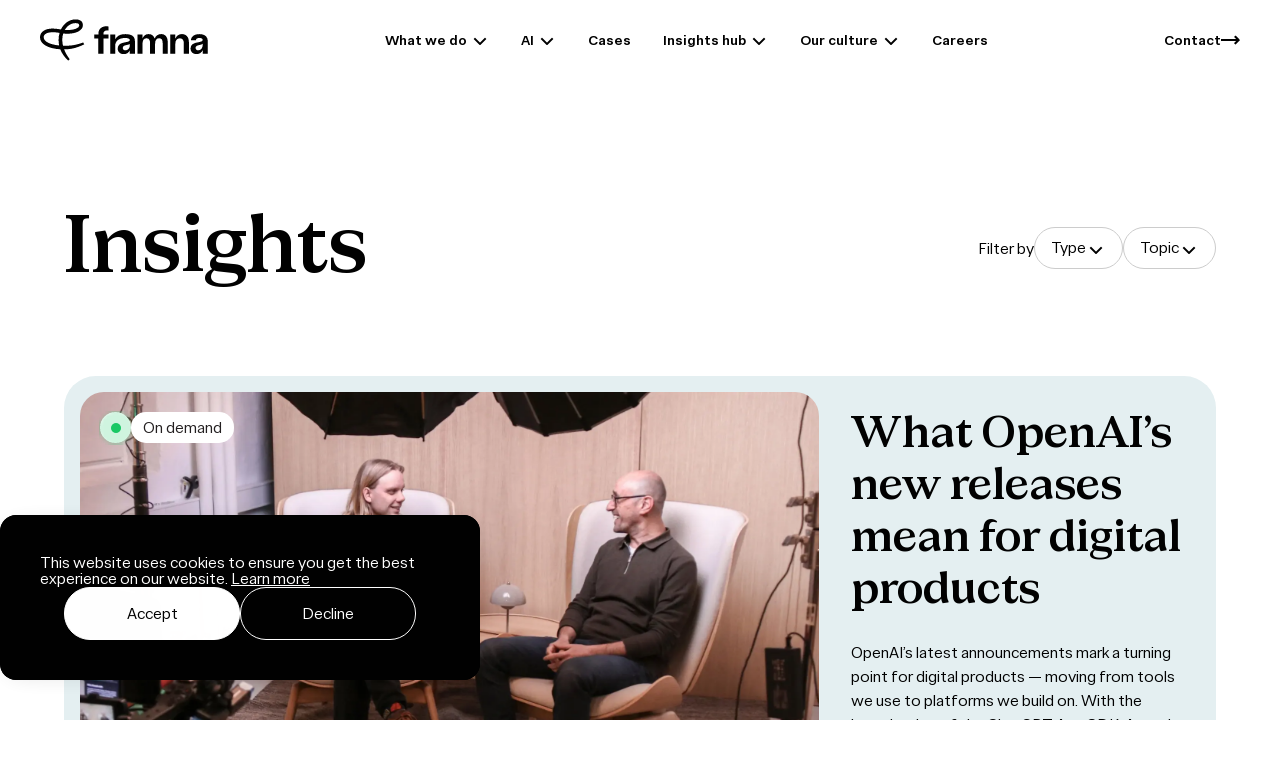

--- FILE ---
content_type: text/html; charset=UTF-8
request_url: https://framna.com/insights-hub
body_size: 26729
content:
<!doctype html><html lang="en"><head>
    <!-- Google tag (gtag.js) --> 
     <script async src="https://www.googletagmanager.com/gtag/js?id=G-4RN76QM5YT"></script> 
     <script> window.dataLayer = window.dataLayer || []; function gtag(){dataLayer.push(arguments);} gtag('js', new Date()); gtag('config', 'G-4RN76QM5YT'); </script>
    <meta charset="UTF-8">
    
    <meta name="viewport" content="width=device-width, initial-scale=1">
    <title>Framna Insights Hub</title>
    <link rel="shortcut icon" href="https://framna.com/hubfs/favicon%C3%94%C3%87%C3%B4512.png">
    <meta name="description" content="Explore Framna’s insights, events, and award-winning expertise in digital product innovation and mobile app trends.">
       
    <meta property="og:image" content="https://framna.com/hubfs/Framna%20Website%202.0/05%20Services/Framna-Website-Services_Hero.webp">
    <link rel="stylesheet" href="https://cdn.jsdelivr.net/npm/swiper/swiper-bundle.min.css">
    
    
    
   
    
    <meta name="viewport" content="width=device-width, initial-scale=1">

    
    <meta property="og:description" content="Explore Framna’s insights, events, and award-winning expertise in digital product innovation and mobile app trends.">
    <meta property="og:title" content="Framna Insights Hub">
    <meta name="twitter:description" content="Explore Framna’s insights, events, and award-winning expertise in digital product innovation and mobile app trends.">
    <meta name="twitter:title" content="Framna Insights Hub">

    

    

    <style>
a.cta_button{-moz-box-sizing:content-box !important;-webkit-box-sizing:content-box !important;box-sizing:content-box !important;vertical-align:middle}.hs-breadcrumb-menu{list-style-type:none;margin:0px 0px 0px 0px;padding:0px 0px 0px 0px}.hs-breadcrumb-menu-item{float:left;padding:10px 0px 10px 10px}.hs-breadcrumb-menu-divider:before{content:'›';padding-left:10px}.hs-featured-image-link{border:0}.hs-featured-image{float:right;margin:0 0 20px 20px;max-width:50%}@media (max-width: 568px){.hs-featured-image{float:none;margin:0;width:100%;max-width:100%}}.hs-screen-reader-text{clip:rect(1px, 1px, 1px, 1px);height:1px;overflow:hidden;position:absolute !important;width:1px}
</style>

<link rel="stylesheet" href="https://framna.com/hubfs/hub_generated/template_assets/1/183332502774/1768826268627/template_main.min.css">

<style>
#hs_cos_wrapper_menu-module-1 .menu_wrapper.hide_menu {
  -webkit-transform:translateY(-100%);
  transform:translateY(-100%);
  transition:transform 0.6s ease-in-out;
  -webkit-transition:transform 0.6s ease-in-out;
}

#hs_cos_wrapper_menu-module-1 .menu_wrapper {
  position:fixed;
  height:80px;
  display:flex;
  align-items:center;
  width:100%;
  top:0;
  z-index:9999;
  transition:all 0.3s ease-in-out;
  transform:translateY(0%);
  will-change:transform;
  backface-visibility:hidden;
  perspective:1000px;
}

#hs_cos_wrapper_menu-module-1 section {
  background-color:transparent;
  transition:all 0.6s ease-in-out;
  -webkit-transition:all 0.6s ease-in-out;
}

#hs_cos_wrapper_menu-module-1 section.scroll_ongoing {
  background-color:#fff;
  transition:all 0.6s ease-in-out;
  -webkit-transition:all 0.6s ease-in-out;
}

#hs_cos_wrapper_menu-module-1 a {
  text-decoration:none;
  font-size:14px;
  font-weight:700;
  color:#000;
  white-space:nowrap;
}

#hs_cos_wrapper_menu-module-1 .desktop a:not(.logo):hover {
  scale:1.05;
  transition:all .3s ease-in-out;
}

#hs_cos_wrapper_menu-module-1 .desktop a {
  scale:1.0;
  transition:all .3s ease-in-out;
}

#hs_cos_wrapper_menu-module-1 section.scroll_ongoing .desktop a { color:#000000; }

#hs_cos_wrapper_menu-module-1 section.scroll_ongoing .desktop path,
#hs_cos_wrapper_menu-module-1 section.scrolled_top .mobile path { fill:#000; }

#hs_cos_wrapper_menu-module-1 section.scroll_ongoing .mobile .mobile_menu_trigger span { color:#000; }

#hs_cos_wrapper_menu-module-1 section.scrolled_top .mobile_menu_trigger path { stroke:#000; }

#hs_cos_wrapper_menu-module-1 .hs-menu-children-wrapper>li>a { color:#000; }

@media (max-width:1024px) {
  #hs_cos_wrapper_menu-module-1 .menu_wrapper { height:48px; }

  #hs_cos_wrapper_menu-module-1 section.menu_wrapper.scrolled_top { background:transparent; }

  #hs_cos_wrapper_menu-module-1 section.scrolled_top .mobile path { fill:#000; }

  #hs_cos_wrapper_menu-module-1 section.scrolled_top .mobile .logo path { fill:#000; }

  #hs_cos_wrapper_menu-module-1 section.scroll_ongoing .mobile_menu_trigger path { stroke:#000000; }

  #hs_cos_wrapper_menu-module-1 section.scroll_ongoing .mobile .logo path { fill:#000000; }

  #hs_cos_wrapper_menu-module-1 section.scrolled_top .mobile .mobile_menu_trigger span { color:#000; }

  #hs_cos_wrapper_menu-module-1 section.scrolled_top .mobile .mobile_menu_trigger rect { fill:#000; }

  #hs_cos_wrapper_menu-module-1 section.scrolled_top .mobile .mobile_menu_trigger path { stroke:#000000; }
}

#hs_cos_wrapper_menu-module-1 .desktop {
  top:0;
  left:0;
  right:0;
  display:flex;
  height:inherit;
  width:inherit;
  flex:auto;
  z-index:9999;
  margin:0 40px;
}

#hs_cos_wrapper_menu-module-1 .desktop a[aria-haspopup="true"]::after {
  content:url("data:image/svg+xml;utf8,<svg xmlns='http://www.w3.org/2000/svg' width='14' height='8' viewBox='0 0 14 8' fill='none'><g><path d='M2 2L7 7L12 2' stroke='black' stroke-width='2' stroke-linecap='square' stroke-linejoin='round'/></g></svg>");
  display:flex;
  width:17px;
  height:17px;
  justify-content:center;
  align-items:center;
  margin-left:5px;
  transform:rotate(0deg);
  transform-origin:center;
  transition:transform 0.3s ease;
}

#hs_cos_wrapper_menu-module-1 .scroll_ongoing .desktop a[aria-haspopup="true"]::after {
  content:url("data:image/svg+xml;utf8,<svg xmlns='http://www.w3.org/2000/svg' width='14' height='8' viewBox='0 0 14 8' fill='none'><g><path d='M2 2L7 7L12 2' stroke='black' stroke-width='2' stroke-linecap='square' stroke-linejoin='round'/></g></svg>");
  margin-left:5px;
  transform:rotate(0deg);
  transform-origin:center;
  transition:transform 0.3s ease;
}

#hs_cos_wrapper_menu-module-1 .desktop [role="navigation"]>ul[role="menu"]>li:hover a[aria-haspopup="true"]::after {
  transform:rotate(180deg);
  transition:transform 0.3s ease;
  transform-origin:center;
}

#hs_cos_wrapper_menu-module-1 ul,
#hs_cos_wrapper_menu-module-1 ul>li {
  list-style:none;
  padding:0;
  margin:0;
}

#hs_cos_wrapper_menu-module-1 .desktop nav {
  display:-webkit-box;
  display:-ms-flexbox;
  display:flex;
  flex:0 100%;
  height:100%;
  justify-content:space-between;
  z-index:9999;
}

#hs_cos_wrapper_menu-module-1 .desktop nav [data-hs-cos-type="menu"],
#hs_cos_wrapper_menu-module-1 nav [data-hs-cos-type="menu"]>div { height:100%; }

#hs_cos_wrapper_menu-module-1 .desktop [role="navigation"]>ul[role="menu"] {
  display:flex;
  height:100%;
}

#hs_cos_wrapper_menu-module-1 .desktop ul[role="menu"]>li>a {
  display:flex;
  align-items:center;
  height:inherit;
  padding:0 16px;
  height:100%;
}

#hs_cos_wrapper_menu-module-1 .desktop [role="navigation"]>ul[role="menu"]>li>.hs-menu-children-wrapper {
  position:absolute;
  flex-direction:column;
  top:79px;
  border-radius:16px;
  border-top-left-radius:0;
  border-top-right-radius:0;
  overflow:hidden;
  display:none;
  opacity:0;
  visibility:hidden;
  background:#fff;
  box-shadow:0px 3px 4px 0px #0000002c;
  animation:growDown 300ms ease-in-out forwards;
  transform-origin:top center;
}

#hs_cos_wrapper_menu-module-1 .desktop [role="navigation"]>ul[role="menu"]>li:focus-within .hs-menu-children-wrapper,
#hs_cos_wrapper_menu-module-1 .desktop [role="navigation"]>ul[role="menu"]>li:hover>.hs-menu-children-wrapper {
  display:flex;
  opacity:1;
  visibility:visible;
  animation:growDown 300ms ease-in-out forwards;
  transform-origin:top center;
  min-width:100px;
}

#hs_cos_wrapper_menu-module-1 .desktop .hs-menu-children-wrapper a {
  line-height:48px;
  display:block;
  transition:.3s ease all;
}

#hs_cos_wrapper_menu-module-1 .desktop .hs-menu-children-wrapper li:last-child a {}

#hs_cos_wrapper_menu-module-1 .desktop .hs-menu-children-wrapper a:hover {}

@keyframes growDown {
  0% { transform:scaleY(0); }
  80% { transform:scaleY(1.1); }
  100% { transform:scaleY(1); }
}

#hs_cos_wrapper_menu-module-1 .desktop .logo {
  display:flex;
  align-items:center;
  height:100%;
}

#hs_cos_wrapper_menu-module-1 .desktop .contact_menu {
  display:flex;
  align-items:center;
  gap:24px;
  height:inherit;
}

#hs_cos_wrapper_menu-module-1 .desktop_scroll { display:none; }

#hs_cos_wrapper_menu-module-1 .mobile { display:none; }

#hs_cos_wrapper_menu-module-1 .contact_menu a {
  display:flex;
  align-items:center;
  gap:8px;
}

@media (max-width:1024px) {
  #hs_cos_wrapper_menu-module-1 .desktop { display:none; }

  #hs_cos_wrapper_menu-module-1 section {
    height:48px;
    background-color:blueviolet;
  }

  #hs_cos_wrapper_menu-module-1 .mobile {
    top:0;
    left:0;
    right:0;
    display:flex;
    height:inherit;
    width:inherit;
    flex:auto;
    z-index:9999;
    margin:0 16px;
  }

  #hs_cos_wrapper_menu-module-1 .mobile .logo {
    display:flex;
    align-items:center;
    justify-content:flex-start;
    height:100%;
  }

  #hs_cos_wrapper_menu-module-1 .mobile .logo svg {
    height:25px;
    width:auto;
  }

  #hs_cos_wrapper_menu-module-1 .mobile nav {
    display:flex;
    justify-content:space-between;
    align-items:center;
    height:100%;
    width:100%;
    display:flex;
    flex:0 100%;
  }

  #hs_cos_wrapper_menu-module-1 .mobile .fullscreen-menu {
    position:fixed;
    top:0;
    left:0;
    width:100vw;
    background-color:#1bc866;
    color:white;
    display:flex;
    flex-direction:column;
    justify-content:flex-start;
    z-index:1000000;
    transform:translateX(00%);
    transition:transform 0.5s ease-in-out;
  }

  #hs_cos_wrapper_menu-module-1 .mobile .hidden { transform:translateX(100%); }

  #hs_cos_wrapper_menu-module-1 .mobile .fullscreen-menu ul {
    list-style:none;
    text-align:center;
  }

  #hs_cos_wrapper_menu-module-1 .mobile .fullscreen-menu li {
    margin:20px 0;
    text-align:left;
  }

  #hs_cos_wrapper_menu-module-1 .mobile .fullscreen-menu a {
    color:#000;
    text-decoration:none;
    font-size:24px;
    font-family:"FramnaSerif";
    display:inline-flex;
    gap:8px;
  }

  #hs_cos_wrapper_menu-module-1 .mobile .close-menu {
    position:absolute;
    top:12px;
    right:16px;
    background:none;
    border:none;
    color:#000;
    font-size:14px;
    font-weight:700;
    cursor:pointer;
    display:flex;
    align-items:center;
  }

  #hs_cos_wrapper_menu-module-1 button.mobile_menu_trigger {
    background:none;
    border:0;
    display:flex;
    align-items:center;
  }

  #hs_cos_wrapper_menu-module-1 .mobile_menu_trigger span {
    font-size:14px;
    font-weight:700;
    line-height:20px;
  }

  #hs_cos_wrapper_menu-module-1 .mobile_menu_trigger svg { margin-right:4px; }

  #hs_cos_wrapper_menu-module-1 .has_children_arrow {
    cursor:pointer;
    user-select:none;
  }

  #hs_cos_wrapper_menu-module-1 .mobile [role="navigation"]>ul[role="menu"] {
    list-style:none;
    padding:0 16px;
    margin:0;
    width:100%;
    transition:transform 0.3s ease;
  }

  #hs_cos_wrapper_menu-module-1 .mobile .hs-menu-children-wrapper {
    position:absolute;
    top:0;
    left:100%;
    width:100%;
    height:100%;
    background:#1bc866;
    transition:transform 0.3s ease;
    padding:0 16px;
    list-style:none;
  }

  #hs_cos_wrapper_menu-module-1 .mobile .hs-menu-children-wrapper.active { transform:translateX(-100%); }

  #hs_cos_wrapper_menu-module-1 .mobile .has_children_arrow {
    float:right;
    cursor:pointer;
    display:flex;
    height:29px;
    align-items:center;
  }

  #hs_cos_wrapper_menu-module-1 .mobile .dynamic-back-button { font-weight:bold; }

  #hs_cos_wrapper_menu-module-1 .mobile .dynamic-back-button .back-arrow { margin-right:10px; }

  #hs_cos_wrapper_menu-module-1 .mobile [data-hs-cos-type="menu"] { margin-top:50px; }

  #hs_cos_wrapper_menu-module-1 .mobile [role="navigation"] {
    display:flex;
    align-items:center;
  }

  #hs_cos_wrapper_menu-module-1 .back-to-main-menu {
    font-size:16px !important;
    font-family:"FramnaSans" !important;
  }

  #hs_cos_wrapper_menu-module-1 .mobile .contact_socials {
    display:flex;
    padding:0 16px;
    margin-top:auto;
    margin-bottom:20px;
    bottom:100px;
  }

  #hs_cos_wrapper_menu-module-1 .git_wrapper { margin-right:48px; }

  #hs_cos_wrapper_menu-module-1 .contact_socials h6 {
    font-family:"FramnaSerif";
    margin-bottom:40px;
  }

  #hs_cos_wrapper_menu-module-1 .contact_socials a {
    font-family:"FramnaSans" !important;
    font-size:14px !important;
    font-weight:700 !important;
    line-height:20px;
  }

  #hs_cos_wrapper_menu-module-1 .contact_socials li { margin:0 !important; }
}

@media screen and (max-width:400px) {
  #hs_cos_wrapper_menu-module-1 .mobile [data-hs-cos-type="menu"] {}

  #hs_cos_wrapper_menu-module-1 .mobile .fullscreen-menu a {}

  #hs_cos_wrapper_menu-module-1 .mobile .fullscreen-menu li {
    margin:10px 0;
    text-align:left;
  }
}

</style> 


<style>
    #hs_cos_wrapper_widget_1764336884437{
      display: flow-root;
      padding-top:80px;
    
}
#hs_cos_wrapper_widget_1764336884437 .wide-image { display:none; }

#hs_cos_wrapper_widget_1764336884437 section {}

#hs_cos_wrapper_widget_1764336884437 h4 { font-family:"FramnaSerif"; }

#hs_cos_wrapper_widget_1764336884437 h1 {
  font-family:"FramnaSerif";
  grid-column:1/span 5;
}

#hs_cos_wrapper_widget_1764336884437 .bold { font-weight:700; }

#hs_cos_wrapper_widget_1764336884437 .header_and_filter {
  display:inherit;
  column-gap:inherit;
  display:inherit;
  grid-template-columns:inherit;
  grid-column:1/-1;
}

#hs_cos_wrapper_widget_1764336884437 .highlighted_content_wrapper {
  grid-column:1/-1;
  width:100%;
  max-height:1000px;
  overflow:hidden;
  transition:max-height 0.4s ease,opacity 0.4s ease,transform 0.4s ease;
  opacity:0;
  transform:translateY(40px);
}

#hs_cos_wrapper_widget_1764336884437 .highlighted_content_wrapper.visible {
  opacity:1;
  transform:translateY(0);
  max-height:1000px;
}

#hs_cos_wrapper_widget_1764336884437 .highlighted_content {
  display:flex;
  justify-content:space-between;
  padding:16px;
  width:100%;
  background-color:#E4EFF1;
  border-radius:32px;
  gap:16px;
  text-decoration:none;
  margin-top:80px;
}

#hs_cos_wrapper_widget_1764336884437 .highlighted_content img {
  width:100%;
  height:100%;
  object-fit:cover;
}

#hs_cos_wrapper_widget_1764336884437 .big_media {
  width:calc(66.67% - 8px);
  background-color:#FFB55D;
  aspect-ratio:3/2;
  position:relative;
}

#hs_cos_wrapper_widget_1764336884437 .right_content {
  width:calc(33.33% - 8px);
  display:flex;
  flex-direction:column;
  padding:16px;
}

#hs_cos_wrapper_widget_1764336884437 .right_content p { margin-top:auto; }

#hs_cos_wrapper_widget_1764336884437 .tag {
  position:relative;
  display:inline-block;
  background:#1BC866;
  color:#231f20;
  padding:6px 12px;
  border-radius:20px;
  z-index:1;
  width:max-content;
  margin-bottom:16px;
}

#hs_cos_wrapper_widget_1764336884437 .arrow {
  background-color:transparent;
  color:white;
  border-radius:50%;
  height:40px;
  width:40px;
  display:flex;
  align-items:center;
  justify-content:center;
  font-size:18px;
  flex-shrink:0;
  opacity:1;
  border:1px solid #ccc;
  transition:all 0.2s ease;
  overflow:hidden;
}

#hs_cos_wrapper_widget_1764336884437 .arrow svg {
  transition:none;
  animation:none;
  position:relative;
}

#hs_cos_wrapper_widget_1764336884437 .post-card a:hover .arrow svg { animation:slideOutIn 0.6s ease-in-out forwards; }

@keyframes slideOutIn {
  0% {
    transform:translateX(0);
    opacity:1;
  }
  50% {
    transform:translateX(200%);
    opacity:0;
  }
  75% {
    transform:translateX(-200%);
    opacity:0;
  }
  100% {
    transform:translateX(0);
    opacity:1;
  }
}

#hs_cos_wrapper_widget_1764336884437 form,
#hs_cos_wrapper_widget_1764336884437 #loadMoreButton,
#hs_cos_wrapper_widget_1764336884437 .posts-container { grid-column:1/-1; }

#hs_cos_wrapper_widget_1764336884437 .post-image {
  width:100%;
  overflow:hidden;
  border-radius:16px;
  position:relative;
}

#hs_cos_wrapper_widget_1764336884437 .post-image img {
  width:100%;
  height:100%;
  object-fit:cover;
  object-position:center;
}

#hs_cos_wrapper_widget_1764336884437 .tag_wrapper {
  position:absolute;
  top:0;
  left:0;
  display:flex;
  gap:8px;
  margin:20px;
}

#hs_cos_wrapper_widget_1764336884437 .tag-post {
  background:#fff;
  color:#231f20;
  padding:6px 12px;
  border-radius:20px;
  z-index:1;
}

#hs_cos_wrapper_widget_1764336884437 .beacon {
  background:#fff;
  color:#231f20;
  height:31px;
  width:31px;
  border-radius:50%;
  z-index:1;
  position:relative;
  display:flex;
  align-items:center;
  justify-content:center;
}

#hs_cos_wrapper_widget_1764336884437 .dot {
  background-color:#1BC866;
  border-radius:50%;
  width:10px;
  height:10px;
  display:block;
  z-index:1;
}

#hs_cos_wrapper_widget_1764336884437 .dot::before {
  background-color:#1BC866;
  content:'';
  top:calc(50% - 5px);
  left:calc(50% - 5px);
  width:10px;
  height:10px;
  opacity:1;
  border-radius:50%;
  position:absolute;
  animation:beacon-animation 1.5s infinite;
  animation-fill-mode:forwards;
  z-index:0;
}

@keyframes beacon-animation {
  from {
    opacity:1;
    transform:scale(1);
  }
  to {
    opacity:0;
    transform:scale(4);
  }
}

#hs_cos_wrapper_widget_1764336884437 .posts-container {
  display:inherit;
  column-gap:inherit;
  display:inherit;
  grid-template-columns:inherit;
  row-gap:80px;
  margin-top:80px;
}

#hs_cos_wrapper_widget_1764336884437 .post-image-wrapper {
  width:100%;
  height:100%;
}

#hs_cos_wrapper_widget_1764336884437 .standard-image,
#hs_cos_wrapper_widget_1764336884437 .wide-image,
#hs_cos_wrapper_widget_1764336884437 .narrow-image { display:none; }

#hs_cos_wrapper_widget_1764336884437 .post-card {
  grid-column:span 6;
  height:100%;
}

#hs_cos_wrapper_widget_1764336884437 .post-card:nth-child(8n+1) { grid-column:span 4; }

#hs_cos_wrapper_widget_1764336884437 .post-card:nth-child(8n+1) .narrow-image {
  display:block;
  overflow:hidden;
  height:100%;
  aspect-ratio:476/628;
}

#hs_cos_wrapper_widget_1764336884437 .post-card:nth-child(8n+2) { grid-column:span 8; }

#hs_cos_wrapper_widget_1764336884437 .post-card:nth-child(8n+2) .wide-image {
  display:block;
  overflow:hidden;
  aspect-ratio:972/628;
}

#hs_cos_wrapper_widget_1764336884437 .post-card:nth-child(8n+3),
#hs_cos_wrapper_widget_1764336884437 .post-card:nth-child(8n+4) { grid-column:span 6; }

#hs_cos_wrapper_widget_1764336884437 .post-card:nth-child(8n+3) .standard-image,
#hs_cos_wrapper_widget_1764336884437 .post-card:nth-child(8n+4) .standard-image {
  display:block;
  overflow:hidden;
  aspect-ratio:724/628;
}

#hs_cos_wrapper_widget_1764336884437 .post-card:nth-child(8n+5) { grid-column:span 8; }

#hs_cos_wrapper_widget_1764336884437 .post-card:nth-child(8n+5) .wide-image {
  display:block;
  overflow:hidden;
  aspect-ratio:972/628;
}

#hs_cos_wrapper_widget_1764336884437 .post-card:nth-child(8n+6) { grid-column:span 4; }

#hs_cos_wrapper_widget_1764336884437 .post-card:nth-child(8n+6) .narrow-image {
  display:block;
  overflow:hidden;
  aspect-ratio:476/628;
}

#hs_cos_wrapper_widget_1764336884437 .post-card:nth-child(8n+7),
#hs_cos_wrapper_widget_1764336884437 .post-card:nth-child(8n+8) { grid-column:span 6; }

#hs_cos_wrapper_widget_1764336884437 .post-card:nth-child(8n+7) .standard-image,
#hs_cos_wrapper_widget_1764336884437 .post-card:nth-child(8n+8) .standard-image {
  display:block;
  overflow:hidden;
  aspect-ratio:724/628;
}

#hs_cos_wrapper_widget_1764336884437 .post-card a { text-decoration:none; }

#hs_cos_wrapper_widget_1764336884437 .post-card a img {
  scale:1.0;
  transition:all 1s ease;
}

#hs_cos_wrapper_widget_1764336884437 .highlighted_content img {
  scale:1.0;
  transition:all 1s ease;
}

#hs_cos_wrapper_widget_1764336884437 .post-card a:hover img,
#hs_cos_wrapper_widget_1764336884437 .highlighted_content:hover img {
  scale:1.05;
  transition:all 1s ease;
}

#hs_cos_wrapper_widget_1764336884437 .post-card p {
  font-family:'FramnaSans';
  font-weight:400;
  size:16px;
}

#hs_cos_wrapper_widget_1764336884437 .post-card p>span {
  font-family:'FramnaSans';
  font-weight:700;
  size:16px;
}

#hs_cos_wrapper_widget_1764336884437 .post-bottom {
  padding-top:12px;
  padding-bottom:20px;
  display:flex;
  justify-content:space-between;
  align-items:center;
  gap:10px;
}

#hs_cos_wrapper_widget_1764336884437 .post-bottom>span {
  color:#ccc;
  font-style:italic;
  font-size:14px;
}

#hs_cos_wrapper_widget_1764336884437 button#loadMoreButton {
  margin:40px auto;
  background-color:#fff;
  color:#000;
  border:1px solid #ccc;
  padding:10px 20px;
  border-radius:50px;
  cursor:pointer;
  font-size:14px;
  user-select:none;
  -webkit-user-select:none;
  -ms-user-select:none;
  -webkit-tap-highlight-color:transparent;
  -webkit-tap-highlight-color:rgba(0,0,0,0);
}

#hs_cos_wrapper_widget_1764336884437 button#loadMoreButton:hover {
  background-color:#f9f9f9;
  border:1px solid #000;
  transition:all .3s ease;
}

#hs_cos_wrapper_widget_1764336884437 .post-card {
  opacity:0;
  transform:translateY(40px);
  transition:opacity 0.3s ease,transform 1s ease;
}

#hs_cos_wrapper_widget_1764336884437 .post-card.visible {
  opacity:1;
  transform:translateY(0);
  transition:opacity 0.3s ease,transform 1s ease;
}

#hs_cos_wrapper_widget_1764336884437 .post-card.staggered-entry { transition-delay:inherit; }

#hs_cos_wrapper_widget_1764336884437 .skeleton {
  background:linear-gradient(90deg,#f0f0f0 25%,#e0e0e0 50%,#f0f0f0 75%);
  background-size:200% 100%;
  animation:loading 1.5s infinite;
  border-radius:16px;
}

#hs_cos_wrapper_widget_1764336884437 .skeleton-post-card {
  opacity:1;
  grid-column:inherit;
  margin-bottom:20px;
}

#hs_cos_wrapper_widget_1764336884437 .skeleton-post-card:nth-child(3n+1) { grid-column:1/-1; }

#hs_cos_wrapper_widget_1764336884437 .skeleton-post-card:nth-child(3n+2) { grid-column:1/span 6; }

#hs_cos_wrapper_widget_1764336884437 .skeleton-post-card:nth-child(3n+3) { grid-column:7/span 6; }

#hs_cos_wrapper_widget_1764336884437 .skeleton-image {
  width:100%;
  border-radius:16px;
}

#hs_cos_wrapper_widget_1764336884437 .skeleton-post-card:nth-child(3n+1) .skeleton-image { aspect-ratio:1848/724; }

#hs_cos_wrapper_widget_1764336884437 .skeleton-post-card:nth-child(3n+2) .skeleton-image,
#hs_cos_wrapper_widget_1764336884437 .skeleton-post-card:nth-child(3n+3) .skeleton-image { aspect-ratio:1/1; }

#hs_cos_wrapper_widget_1764336884437 .skeleton-tag {
  width:100px;
  height:30px;
  margin:20px;
  border-radius:20px;
  position:absolute;
}

#hs_cos_wrapper_widget_1764336884437 .skeleton-title {
  height:20px;
  width:70%;
  margin-top:12px;
  border-radius:4px;
}

#hs_cos_wrapper_widget_1764336884437 .skeleton-type {
  height:14px;
  width:60px;
  border-radius:4px;
  margin-top:12px;
}

#hs_cos_wrapper_widget_1764336884437 .skeleton-post-bottom {
  padding-top:12px;
  padding-bottom:20px;
  display:flex;
  justify-content:space-between;
}

@keyframes loading {
  0% { background-position:200% 0; }
  100% { background-position:-200% 0; }
}

#hs_cos_wrapper_widget_1764336884437 .dropdown {
  position:relative;
  display:inline-block;
}

#hs_cos_wrapper_widget_1764336884437 .dropdown-toggle {
  padding:10px 16px;
  width:100%;
  cursor:pointer;
  background-color:#fff;
  border:1px solid #000;
  border-radius:50px;
  color:#000;
  user-select:none;
  -webkit-user-select:none;
  -ms-user-select:none;
  -webkit-tap-highlight-color:transparent;
  -webkit-tap-highlight-color:rgba(0,0,0,0);
  display:flex;
  gap:16px;
  justify-content:space-between;
}

#hs_cos_wrapper_widget_1764336884437 [aria-expanded="false"]::after {
  content:url("data:image/svg+xml;utf8,<svg xmlns='http://www.w3.org/2000/svg' width='14' height='8' viewBox='0 0 14 8' fill='none'><g><path d='M2 2L7 7L12 2' stroke='black' stroke-width='2' stroke-linecap='square' stroke-linejoin='round'/></g></svg>");
  display:flex;
  justify-content:center;
  align-items:center;
  transform-origin:center;
  transition:transform 0.2s ease;
  height:20px;
  width:20px;
}

#hs_cos_wrapper_widget_1764336884437 [aria-expanded="true"]::after {
  content:url("data:image/svg+xml;utf8,<svg xmlns='http://www.w3.org/2000/svg' width='14' height='8' viewBox='0 0 14 8' fill='none'><g><path d='M2 2L7 7L12 2' stroke='black' stroke-width='2' stroke-linecap='square' stroke-linejoin='round'/></g></svg>");
  display:flex;
  justify-content:center;
  align-items:center;
  transform:rotate(180deg);
  transform-origin:center;
  transition:transform 0.2s ease;
  height:20px;
  width:20px;
}

#hs_cos_wrapper_widget_1764336884437 [aria-expanded="false"] {
  border:1px solid #ccc;
  transition:border-color 0.2s ease;
}

#hs_cos_wrapper_widget_1764336884437 [aria-expanded="true"] {
  border:1px solid #000;
  transition:border-color 0.2s ease;
}

#hs_cos_wrapper_widget_1764336884437 .dropdown-menu {
  position:absolute;
  z-index:1;
  background-color:#fff;
  box-shadow:0 4px 6px rgba(0,0,0,0.1);
  border:1px solid #ccc;
  border-radius:16px;
  width:100%;
  opacity:0;
  margin-top:8px;
  transform:scaleY(0);
  transform-origin:top;
  visibility:hidden;
  overflow:hidden;
  transition:opacity 0.3s ease;
}

#hs_cos_wrapper_widget_1764336884437 .dropdown-menu.show {
  opacity:1;
  transform:scaleY(1);
  visibility:visible;
  animation:growDown 0.5s ease-in-out;
  width:auto;
  right:0;
}

@keyframes growDown {
  0% { transform:scaleY(0); }
  80% { transform:scaleY(1.1); }
  100% { transform:scaleY(1); }
}

#hs_cos_wrapper_widget_1764336884437 .dropdown-menu ul {
  list-style:none;
  padding:10px 0 0 0;
  margin:0;
}

#hs_cos_wrapper_widget_1764336884437 .dropdown-menu li {
  display:flex;
  align-items:center;
  padding:10px 20px;
}

#hs_cos_wrapper_widget_1764336884437 .dropdown-menu li:hover { background-color:#fff; }

#hs_cos_wrapper_widget_1764336884437 .dropdown-menu label {
  margin-left:8px;
  cursor:pointer;
  white-space:nowrap;
}

#hs_cos_wrapper_widget_1764336884437 .dropdown input[type="checkbox"],
#hs_cos_wrapper_widget_1764336884437 .dropdown input[type="radio"] {
  appearance:none;
  width:20px;
  height:20px;
  border:1px solid #ccc;
  border-radius:50px;
  margin-right:10px;
  cursor:pointer;
  transition:all 0.3s;
}

#hs_cos_wrapper_widget_1764336884437 .dropdown input[type="checkbox"]:checked,
#hs_cos_wrapper_widget_1764336884437 .dropdown input[type="radio"]:checked {
  background-color:#1BC866;
  border-color:#1BC866;
}

#hs_cos_wrapper_widget_1764336884437 .dropdown input[type="checkbox"]:checked::after,
#hs_cos_wrapper_widget_1764336884437 .dropdown input[type="radio"]:checked::after {
  content:'✓';
  color:#000;
  font-size:16px;
  display:flex;
  justify-content:center;
  align-items:center;
}

#hs_cos_wrapper_widget_1764336884437 .dropdown label { flex:1 1; }

#hs_cos_wrapper_widget_1764336884437 .dropdown-filter-container {
  grid-column:6/-1;
  display:flex;
  align-items:center;
  justify-content:flex-end;
  gap:24px;
}

#hs_cos_wrapper_widget_1764336884437 .check-counter-topics,
#hs_cos_wrapper_widget_1764336884437 .check-counter-types {
  display:inline-block;
  width:20px;
  height:20px;
  border-radius:50%;
  background-color:#1BC866;
  color:#000;
  text-align:center;
  line-height:20px;
  font-size:13px;
  font-weight:700;
  margin-right:5px;
}

#hs_cos_wrapper_widget_1764336884437 [count-value=""],
#hs_cos_wrapper_widget_1764336884437 [count-value="0"] { display:none; }

#hs_cos_wrapper_widget_1764336884437 .apply-button {
  display:block;
  margin:8px 20px 24px;
  padding:8px 16px;
  background-color:#000;
  color:#fff;
  border-radius:50px;
  border:none;
  width:-webkit-fill-available;
  width:-moz-available;
  width:fill-available;
  cursor:pointer;
  transition:background-color 0.3s ease;
}

#hs_cos_wrapper_widget_1764336884437 .no-posts-found {
  grid-column:1/-1;
  text-align:center;
  margin-top:100px;
}

#hs_cos_wrapper_widget_1764336884437 .no-posts-found h2 {
  font-family:"FramnaSerif";
  color:#1BC866;
}

#hs_cos_wrapper_widget_1764336884437 .no-posts-found img {
  max-width:200px;
  height:auto;
}

@media screen and (max-width:768px) {
  #hs_cos_wrapper_widget_1764336884437 .filter-by { display:none; }

  #hs_cos_wrapper_widget_1764336884437 .dropdown {
    position:relative;
    display:inline-block;
    width:50%;
  }

  #hs_cos_wrapper_widget_1764336884437 section.container-wrapper.vert-spacing-2xl { gap:24px; }

  #hs_cos_wrapper_widget_1764336884437 .dropdown-filter-container {
    grid-column:1/-1;
    justify-content:flex-start;
  }

  #hs_cos_wrapper_widget_1764336884437 h1 { grid-column:1/-1; }

  #hs_cos_wrapper_widget_1764336884437 .post-card:nth-child(3n+1),
  #hs_cos_wrapper_widget_1764336884437 .post-card:nth-child(3n+2),
  #hs_cos_wrapper_widget_1764336884437 .post-card:nth-child(3n+3) { grid-column:1/-1; }

  #hs_cos_wrapper_widget_1764336884437 .apply-button { display:block; }

  #hs_cos_wrapper_widget_1764336884437 .header_and_filter { gap:24px; }

  #hs_cos_wrapper_widget_1764336884437 .skeleton-post-card:nth-child(3n+1),
  #hs_cos_wrapper_widget_1764336884437 .skeleton-post-card:nth-child(3n+2),
  #hs_cos_wrapper_widget_1764336884437 .skeleton-post-card:nth-child(3n+3) { grid-column:1/-1; }

  #hs_cos_wrapper_widget_1764336884437 .skeleton-post-card:nth-child(3n+1) .skeleton-image { aspect-ratio:1/1; }

  #hs_cos_wrapper_widget_1764336884437 .post-image {
    height:unset;
    aspect-ratio:1/1;
  }

  #hs_cos_wrapper_widget_1764336884437 .post-card .narrow-image,
  #hs_cos_wrapper_widget_1764336884437 .post-card .wide-image { display:none !important; }

  #hs_cos_wrapper_widget_1764336884437 .post-card .standard-image { display:block !important; }

  #hs_cos_wrapper_widget_1764336884437 .post-card .standard-image.no_image { display:none !important; }

  #hs_cos_wrapper_widget_1764336884437 .post-card .wide-image.fallback_wide_image_mobile { display:block !important; }

  #hs_cos_wrapper_widget_1764336884437 .highlighted_content_wrapper { grid-column:1/-1; }

  #hs_cos_wrapper_widget_1764336884437 .highlighted_content {
    width:100%;
    display:flex;
    flex-direction:column;
    border-radius:16px;
  }

  #hs_cos_wrapper_widget_1764336884437 .big_media {
    aspect-ratio:1/1;
    width:100%;
  }

  #hs_cos_wrapper_widget_1764336884437 .right_content {
    width:100%;
    gap:16px;
    padding:0;
  }

  #hs_cos_wrapper_widget_1764336884437 .right_content p {
    margin-top:8px;
    margin-bottom:8px;
  }
}

</style> 


<style>
#hs_cos_wrapper_footer-module-1 section {}

#hs_cos_wrapper_footer-module-1 h6 {
  font-family:"FramnaSerif";
  margin-bottom:40px;
}

#hs_cos_wrapper_footer-module-1 a {
  text-decoration:none;
  color:#000;
  font-weight:700;
}

#hs_cos_wrapper_footer-module-1 li { list-style:none; }

#hs_cos_wrapper_footer-module-1 .menu_footer ul {
  display:grid;
  grid-template-columns:repeat(2,1fr);
  column-gap:24px;
}

#hs_cos_wrapper_footer-module-1 .menu_footer { grid-column:1/span 4; }

#hs_cos_wrapper_footer-module-1 .git_footer { grid-column:5/span 2; }

#hs_cos_wrapper_footer-module-1 .socials_footer { grid-column:7/span 2; }

#hs_cos_wrapper_footer-module-1 .submit_footer { grid-column:9/span 4; }

#hs_cos_wrapper_footer-module-1 form {
  display:flex;
  gap:16px;
}

#hs_cos_wrapper_footer-module-1 ul.no-list.hs-error-msgs.inputs-list { position:absolute; }

#hs_cos_wrapper_footer-module-1 ul.no-list.hs-error-msgs.inputs-list:nth-of-type(2) {
  position:absolute;
  margin-top:16px;
}

#hs_cos_wrapper_footer-module-1 input.hs-button.primary.large {
  background-color:#000;
  color:#fff;
  font:700 16px/1.5 FramnaSans,sans-serif;
  align-items:center;
  border-radius:28px;
  display:inline-flex;
  justify-content:center;
  padding:16px;
  text-decoration:none;
  text-wrap:nowrap;
  transform:translateZ(0) scale(1);
  transform-origin:center center;
  transition:all .3s ease-in-out;
  border:none;
}

#hs_cos_wrapper_footer-module-1 [type="submit"]:hover {
  box-shadow:0 4px 8px rgba(0,0,0,.3);
  color:#fff;
  transition:all .3s ease-in-out;
}

#hs_cos_wrapper_footer-module-1 input {
  height:56px;
  padding:14px 24px 14px 24px;
  align-items:center;
  border-radius:50px;
  border:1px solid #ccc;
}

#hs_cos_wrapper_footer-module-1 .hs_email.hs-email.hs-fieldtype-text.field.hs-form-field { flex:0 100%; }

#hs_cos_wrapper_footer-module-1 [type="email"] { width:100%; }

#hs_cos_wrapper_footer-module-1 [type="email"]:focus-within { border:none; }

#hs_cos_wrapper_footer-module-1 .certifications {
  grid-column:1/span 5;
  display:flex;
  gap:16px;
}

#hs_cos_wrapper_footer-module-1 .certifications img {
  height:50px;
  border-radius:60px;
}

#hs_cos_wrapper_footer-module-1 .logos_merger {
  display:flex;
  justify-content:space-between;
  grid-column:7/-1;
  align-items:center;
}

#hs_cos_wrapper_footer-module-1 .logo_wrapper {
  display:flex;
  align-items:center;
  gap:24px;
}

#hs_cos_wrapper_footer-module-1 .logo_wrapper a { display:block; }

#hs_cos_wrapper_footer-module-1 .bottom_section { margin-top:24px; }

#hs_cos_wrapper_footer-module-1 li:not(:last-child) { margin-bottom:8px; }

#hs_cos_wrapper_footer-module-1 .ticker-container {
  position:relative;
  height:201px;
  display:flex;
  align-items:center;
  overflow:hidden;
}

#hs_cos_wrapper_footer-module-1 .ticker-wrapper {
  display:flex;
  width:200%;
}

#hs_cos_wrapper_footer-module-1 .ticker-content {
  display:flex;
  white-space:nowrap;
  align-items:center;
  animation:ticker-scroll linear infinite;
}

#hs_cos_wrapper_footer-module-1 .ticker-content>span { padding:0 50px; }

#hs_cos_wrapper_footer-module-1 .ticker-content span {
  display:flex;
  align-items:center;
}

#hs_cos_wrapper_footer-module-1 .ticker-content svg { width:auto; }

@keyframes ticker-scroll {
  0% { transform:translateX(0); }
  100% { transform:translateX(-100%); }
}

#hs_cos_wrapper_footer-module-1 section.footer_top.vert-spacing-5xl { margin-bottom:100px !important; }

#hs_cos_wrapper_footer-module-1 .hs_email {
  position:relative;
  width:100%;
}

#hs_cos_wrapper_footer-module-1 .hs-input[type='email'] {
  width:100%;
  padding:33px 24px 14px 24px;
  border:1px solid #ccc;
  border-radius:50px;
  font-size:16px;
  transition:all 0.2s ease-in-out;
}

#hs_cos_wrapper_footer-module-1 .hs-field-desc {
  position:absolute;
  top:50%;
  transform:translateX(24px) translateY(-50%);
  background-color:transparent;
  color:#666;
  transition:all 0.2s ease-out;
  pointer-events:none;
  z-index:1;
  width:80%;
}

#hs_cos_wrapper_footer-module-1 .hs_email:focus-within .hs-field-desc,
#hs_cos_wrapper_footer-module-1 .hs_email.has-value .hs-field-desc {
  top:10px;
  left:0;
  font-size:12px;
  transform:translateX(24px);
  line-height:16px;
}

#hs_cos_wrapper_footer-module-1 .hs-form-field.has-value>label,
#hs_cos_wrapper_footer-module-1 .hs-form-field:focus-within label {
  top:14px;
  left:0;
  font-size:12px;
  transform:translateX(24px);
  line-height:16px;
}

#hs_cos_wrapper_footer-module-1 .hs-input[type='email']:focus-within {
  border:1px solid #000;
  outline:none;
}

#hs_cos_wrapper_footer-module-1 label.hs-error-msg.hs-main-font-element { color:#F7693E; }

#hs_cos_wrapper_footer-module-1 .hs-form-field>label {
  position:absolute;
  top:50%;
  transform:translateX(24px) translateY(-50%);
  background-color:#fff;
  color:#666;
  font-size:16px;
  transition:all 0.2s ease-out;
  pointer-events:none;
  z-index:1;
}

#hs_cos_wrapper_footer-module-1 .hs_error_rollup { display:none; }

@media screen and (max-width:1024px) {
  #hs_cos_wrapper_footer-module-1 .logos_merger { grid-column:1/-1; }

  #hs_cos_wrapper_footer-module-1 .container-wrapper { gap:24px; }
}

@media screen and (max-width:1024px) {
  #hs_cos_wrapper_footer-module-1 .submit_footer { grid-column:1/-1; }
}

@media screen and (max-width:768px) {
  #hs_cos_wrapper_footer-module-1 .menu_footer,
  #hs_cos_wrapper_footer-module-1 .git_footer,
  #hs_cos_wrapper_footer-module-1 .socials_footer,
  #hs_cos_wrapper_footer-module-1 .submit_footer { grid-column:1/span 4; }

  #hs_cos_wrapper_footer-module-1 .git_footer { grid-column:1/span 2; }

  #hs_cos_wrapper_footer-module-1 .socials_footer { grid-column:3/span 2; }

  #hs_cos_wrapper_footer-module-1 .logos_merger {
    flex-direction:column;
    gap:24px;
    align-items:flex-start;
  }

  #hs_cos_wrapper_footer-module-1 .logos_merger>span { margin:auto; }

  #hs_cos_wrapper_footer-module-1 .certifications,
  #hs_cos_wrapper_footer-module-1 .logo_wrapper {
    display:inline-flex;
    flex-wrap:wrap;
    margin:auto;
  }

  #hs_cos_wrapper_footer-module-1 .logo_wrapper svg {
    width:80px;
    height:auto;
  }

  #hs_cos_wrapper_footer-module-1 .footer_top { gap:24px; }

  #hs_cos_wrapper_footer-module-1 section.footer_top.vert-spacing-5xl { margin-bottom:48px !important; }

  #hs_cos_wrapper_footer-module-1 .ticker-content svg { height:100px; }
}

</style> 

<!-- Editor Styles -->
<style id="hs_editor_style" type="text/css">
.menu-row-0-force-full-width-section > .row-fluid {
  max-width: none !important;
}
.footer-row-0-force-full-width-section > .row-fluid {
  max-width: none !important;
}
/* HubSpot Styles (default) */
.menu-row-0-padding {
  padding-top: 0px !important;
  padding-bottom: 0px !important;
  padding-left: 0px !important;
  padding-right: 0px !important;
}
.footer-row-0-padding {
  padding-top: 0px !important;
  padding-bottom: 0px !important;
  padding-left: 0px !important;
  padding-right: 0px !important;
}
</style>
    


    
<!--  Added by GoogleTagManager integration -->
<script>
var _hsp = window._hsp = window._hsp || [];
window.dataLayer = window.dataLayer || [];
function gtag(){dataLayer.push(arguments);}

var useGoogleConsentModeV2 = true;
var waitForUpdateMillis = 1000;



var hsLoadGtm = function loadGtm() {
    if(window._hsGtmLoadOnce) {
      return;
    }

    if (useGoogleConsentModeV2) {

      gtag('set','developer_id.dZTQ1Zm',true);

      gtag('consent', 'default', {
      'ad_storage': 'denied',
      'analytics_storage': 'denied',
      'ad_user_data': 'denied',
      'ad_personalization': 'denied',
      'wait_for_update': waitForUpdateMillis
      });

      _hsp.push(['useGoogleConsentModeV2'])
    }

    (function(w,d,s,l,i){w[l]=w[l]||[];w[l].push({'gtm.start':
    new Date().getTime(),event:'gtm.js'});var f=d.getElementsByTagName(s)[0],
    j=d.createElement(s),dl=l!='dataLayer'?'&l='+l:'';j.async=true;j.src=
    'https://www.googletagmanager.com/gtm.js?id='+i+dl;f.parentNode.insertBefore(j,f);
    })(window,document,'script','dataLayer','GTM-59L9RH2T');

    window._hsGtmLoadOnce = true;
};

_hsp.push(['addPrivacyConsentListener', function(consent){
  if(consent.allowed || (consent.categories && consent.categories.analytics)){
    hsLoadGtm();
  }
}]);

</script>

<!-- /Added by GoogleTagManager integration -->

    <link rel="canonical" href="https://framna.com/insights-hub">

<meta name="facebook-domain-verification" content="tvwao91vkvkcz9a3fon6u0zydhtxri">

<meta property="og:image" content="https://framna.com/hubfs/Framna%20Website%202.0/05%20Services/Framna-Website-Services_Hero.webp">
<meta property="og:image:width" content="1920">
<meta property="og:image:height" content="1080">
<meta property="og:image:alt" content="Framna Insights Hub">
<meta name="twitter:image" content="https://framna.com/hubfs/Framna%20Website%202.0/05%20Services/Framna-Website-Services_Hero.webp">
<meta name="twitter:image:alt" content="Framna Insights Hub">

<meta property="og:url" content="https://framna.com/insights-hub">
<meta name="twitter:card" content="summary_large_image">
<meta http-equiv="content-language" content="en">







    <!-- GSAP -->
     
     
     

     <!-- swiper -->
     

     <!-- Apex -->
      

 
    


<script>
(function() {
  var script = document.createElement('script');
  script.setAttribute('data-project-id', '0543a962-66a7-458f-8136-e09dd5fdc775');
  script.src = 'https://ingest.promptwatch.com/js/client.min.js';
  document.head.appendChild(script);
})();


async function logPromptwatchEvent(prompt, output) {
  await fetch("/_hcms/api/promptwatch", {
    method: "POST",
    headers: { "Content-Type": "application/json" },
    body: JSON.stringify({
      prompt,
      output,
      user: "website-visitor",
      metadata: { page: window.location.pathname }
    })
  });
}

</script>

  <meta name="generator" content="HubSpot"></head>
  <body>
<!--  Added by GoogleTagManager integration -->
<noscript><iframe src="https://www.googletagmanager.com/ns.html?id=GTM-59L9RH2T" height="0" width="0" style="display:none;visibility:hidden"></iframe></noscript>

<!-- /Added by GoogleTagManager integration -->

    <div class="body-wrapper   hs-content-id-230070885579 hs-site-page page ">
      
        <div data-global-resource-path="framna-theme-2-0/templates/partials/header.html"><header>
  
  
  
  <div class="container-fluid">
<div class="row-fluid-wrapper">
<div class="row-fluid">
<div class="span12 widget-span widget-type-cell " style="" data-widget-type="cell" data-x="0" data-w="12">

<div class="row-fluid-wrapper row-depth-1 row-number-1 dnd-section menu-row-0-padding menu-row-0-force-full-width-section">
<div class="row-fluid ">
<div class="span12 widget-span widget-type-custom_widget dnd-module" style="" data-widget-type="custom_widget" data-x="0" data-w="12">
<div id="hs_cos_wrapper_menu-module-1" class="hs_cos_wrapper hs_cos_wrapper_widget hs_cos_wrapper_type_module" style="" data-hs-cos-general-type="widget" data-hs-cos-type="module">
<section class="menu_wrapper scrolled_top">
    <div class="desktop"> 
      <nav>
        <a class="logo" href="/?hsLang=en">
          <svg xmlns="http://www.w3.org/2000/svg" width="168" height="42" viewbox="0 0 168 42" fill="none">
            <g>
              <path fill-rule="evenodd" clip-rule="evenodd" d="M43.2676 23.4892L44.169 25.3945C36.7529 28.9591 31.3239 30.3112 24.1332 30.3522C25.3828 33.753 27.3086 37.1128 29.7465 40.2267L28.3329 41.6403C24.5634 38.2805 21.8387 34.4495 20.2612 30.2907C7.9283 29.5942 0 24.9847 0 18.2856C0 12.9591 4.97823 9.53786 12.6197 9.53786C15.1612 9.53786 17.5558 9.91319 20.0221 10.2997C20.3191 10.3463 20.6172 10.393 20.9168 10.4393C23.8668 4.31379 29.3572 0.380371 35.5647 0.380371C40.338 0.380371 42.8988 2.71584 42.8988 6.05515C42.8988 11.2178 36.63 14.7414 27.411 14.7414C25.854 14.7414 24.5019 14.639 23.2318 14.4956C22.5967 16.4213 22.2689 18.5315 22.2689 20.785C22.2689 22.7312 22.5352 24.6979 23.0064 26.7261C23.7849 26.7466 24.6044 26.7466 25.4443 26.7466C31.7132 26.7466 36.0768 25.9681 43.2676 23.4892ZM39.2318 6.34196C39.2318 4.98985 38.0435 4.08844 35.7081 4.08844C31.16 4.08844 27.2061 6.7312 24.8092 10.9105C25.0128 10.9199 25.2175 10.9305 25.4238 10.9411C26.1101 10.9766 26.8141 11.0129 27.5544 11.0129C34.233 11.0129 39.2318 9.12813 39.2318 6.34196ZM12.927 13.2254C7.10884 13.2254 3.68758 15.1102 3.68758 18.2856C3.68758 22.4649 9.71063 25.5379 19.1344 26.4598C18.7862 24.6774 18.5813 22.8951 18.5813 21.0308C18.5813 18.511 18.9091 16.114 19.5647 13.922C17.4545 13.5532 15.4264 13.2254 12.927 13.2254Z" fill="black" />
              <path d="M68.548 11.648C68.1793 11.4431 67.7286 11.3612 67.114 11.3612C64.9219 11.3612 63.4059 12.7133 63.4059 14.68V15.4175H68.548V19.5558H63.4059V34.7978H58.3662V19.5558H54.2689V15.4175H58.4072V14.4546C58.4072 10.2139 61.6441 7.26385 66.274 7.26385C67.2779 7.26385 68.2203 7.38678 68.548 7.55067V11.648Z" fill="black" />
              <path fill-rule="evenodd" clip-rule="evenodd" d="M75.1652 20.3138C77.3982 16.6262 80.4917 15.1102 85.4085 15.1102C91.8208 15.1102 94.8938 17.3842 94.9142 22.1371V34.8183H89.8746V31.1307C88.7478 33.7735 86.6582 35.1256 83.7081 35.1256C80.2254 35.1256 77.7465 33.0359 77.7465 29.6352C77.7465 24.7141 82.1129 23.886 85.6014 23.2244C87.9219 22.7843 89.8541 22.4179 89.8541 20.9694C89.8541 19.7607 88.0512 19.0027 85.0397 19.0027C79.0167 19.0027 75.1652 22.0347 75.1652 26.7875V34.7978H70.1255V15.4175H75.1652V20.3138ZM85.388 31.3151C87.8874 31.3151 89.8541 29.082 89.8541 26.2344V24.7799C89.2232 25.4755 87.9823 25.74 86.7115 26.0108C84.7636 26.426 82.7452 26.8563 82.7452 28.8772C82.7452 30.4751 83.872 31.3151 85.388 31.3151Z" fill="black" />
              <path d="M114.643 19.5148C115.933 16.6057 118.228 15.0692 121.117 15.0692C125.173 15.0692 127.693 18.0193 127.693 22.7312V34.7568H122.653V24.1243C122.653 20.7645 121.567 19.269 119.088 19.269C116.384 19.269 115.093 21.1128 115.093 24.9847V34.7773H110.054V24.1448C110.054 20.785 108.968 19.2895 106.489 19.2895C103.785 19.2895 102.494 21.1333 102.494 25.0052V34.7978H97.4546V15.4175H102.494V19.5353C103.682 16.5648 105.67 15.0692 108.599 15.0692C111.611 15.0692 113.762 16.6672 114.643 19.5148Z" fill="black" />
              <path d="M135.314 19.6787C136.522 16.6672 138.858 15.0692 141.951 15.0692C146.11 15.0692 148.855 18.1012 148.876 22.7722V34.7978H143.836V24.1653C143.836 21.0308 142.423 19.3099 139.78 19.3099C136.912 19.3099 135.314 21.3586 135.314 25.0462V34.7978H130.274V15.4175H135.314V19.6787Z" fill="black" />
              <path fill-rule="evenodd" clip-rule="evenodd" d="M150.884 21.3176C151.191 17.4252 154.346 15.1102 159.426 15.1102C164.712 15.1102 167.703 17.6301 167.723 22.1166V34.7978H162.684V31.1102C161.557 33.753 159.488 35.1051 156.558 35.1051C152.85 35.1051 150.576 32.9335 150.576 29.5123C150.576 24.7826 154.885 23.9316 158.362 23.2449C160.713 22.7805 162.684 22.3913 162.684 20.9284C162.684 19.7402 161.393 18.9822 159.303 18.9822C157.193 18.9822 156.046 19.7402 155.841 21.3176H150.884ZM158.197 31.3151C160.697 31.3151 162.663 29.082 162.663 26.2344V24.7594C162.033 25.4624 160.794 25.7256 159.524 25.9952C157.575 26.4091 155.554 26.8383 155.554 28.8977C155.554 30.3522 156.558 31.3151 158.197 31.3151Z" fill="black" />
            </g>
          </svg>
    
    
        </a>
    
        <span id="hs_cos_wrapper_menu-module-1_" class="hs_cos_wrapper hs_cos_wrapper_widget hs_cos_wrapper_type_menu" style="" data-hs-cos-general-type="widget" data-hs-cos-type="menu"><div id="hs_menu_wrapper_menu-module-1_" class="hs-menu-wrapper active-branch flyouts hs-menu-flow-horizontal" role="navigation" data-sitemap-name="default" data-menu-id="195022918874" aria-label="Navigation Menu">
 <ul role="menu" class="active-branch">
  <li class="hs-menu-item hs-menu-depth-1 hs-item-has-children" role="none"><a href="javascript:;" aria-haspopup="true" aria-expanded="false" role="menuitem">What we do</a>
   <ul role="menu" class="hs-menu-children-wrapper">
    <li class="hs-menu-item hs-menu-depth-2" role="none"><a href="https://framna.com/about" role="menuitem">About Framna</a></li>
    <li class="hs-menu-item hs-menu-depth-2" role="none"><a href="https://framna.com/industries" role="menuitem">Industries</a></li>
    <li class="hs-menu-item hs-menu-depth-2" role="none"><a href="https://framna.com/services" role="menuitem">Services</a></li>
   </ul></li>
  <li class="hs-menu-item hs-menu-depth-1 hs-item-has-children" role="none"><a href="javascript:;" aria-haspopup="true" aria-expanded="false" role="menuitem">AI</a>
   <ul role="menu" class="hs-menu-children-wrapper">
    <li class="hs-menu-item hs-menu-depth-2" role="none"><a href="https://framna.com/services/artificial-intelligence" role="menuitem">AI services</a></li>
    <li class="hs-menu-item hs-menu-depth-2" role="none"><a href="https://framna.com/services/chatgpt-app-starter-framework" role="menuitem">ChatGPT app starter framework</a></li>
   </ul></li>
  <li class="hs-menu-item hs-menu-depth-1" role="none"><a href="https://framna.com/cases" role="menuitem">Cases</a></li>
  <li class="hs-menu-item hs-menu-depth-1 hs-item-has-children active-branch" role="none"><a href="javascript:;" aria-haspopup="true" aria-expanded="false" role="menuitem">Insights hub</a>
   <ul role="menu" class="hs-menu-children-wrapper active-branch">
    <li class="hs-menu-item hs-menu-depth-2 active active-branch" role="none"><a href="https://framna.com/insights-hub" role="menuitem">Insights</a></li>
    <li class="hs-menu-item hs-menu-depth-2" role="none"><a href="https://framna.com/events" role="menuitem">Events</a></li>
   </ul></li>
  <li class="hs-menu-item hs-menu-depth-1 hs-item-has-children" role="none"><a href="javascript:;" aria-haspopup="true" aria-expanded="false" role="menuitem">Our culture</a>
   <ul role="menu" class="hs-menu-children-wrapper">
    <li class="hs-menu-item hs-menu-depth-2" role="none"><a href="https://framna.com/forwardism" role="menuitem">Forwardism</a></li>
    <li class="hs-menu-item hs-menu-depth-2" role="none"><a href="https://framna.com/fearless-collaboration" role="menuitem">Fearless Collaboration</a></li>
    <li class="hs-menu-item hs-menu-depth-2" role="none"><a href="https://framna.com/studios" role="menuitem">Studios</a></li>
   </ul></li>
  <li class="hs-menu-item hs-menu-depth-1" role="none"><a href="https://framna.com/careers" role="menuitem">Careers</a></li>
 </ul>
</div></span>
    
        <ul class="contact_menu">
          <li>
            <a href="https://framna.com/contact?hsLang=en"><span>Contact</span>
              <svg xmlns="http://www.w3.org/2000/svg" width="19" height="10" viewbox="0 0 19 10" fill="none">
                <g>
                  <path d="M14.5 9.5L13.075 8.1L15.175 6H0V4H15.175L13.1 1.9L14.525 0.5L19 5L14.5 9.5Z" fill="black" />
                </g>
              </svg>
            </a>
          </li>
        </ul>
      </nav>
    </div>


    <div class="mobile">
      <nav>
        <a class="logo" href="/?hsLang=en">
          <svg xmlns="http://www.w3.org/2000/svg" width="168" height="42" viewbox="0 0 168 42" fill="none">
            <g>
              <path fill-rule="evenodd" clip-rule="evenodd" d="M43.2676 23.4892L44.169 25.3945C36.7529 28.9591 31.3239 30.3112 24.1332 30.3522C25.3828 33.753 27.3086 37.1128 29.7465 40.2267L28.3329 41.6403C24.5634 38.2805 21.8387 34.4495 20.2612 30.2907C7.9283 29.5942 0 24.9847 0 18.2856C0 12.9591 4.97823 9.53786 12.6197 9.53786C15.1612 9.53786 17.5558 9.91319 20.0221 10.2997C20.3191 10.3463 20.6172 10.393 20.9168 10.4393C23.8668 4.31379 29.3572 0.380371 35.5647 0.380371C40.338 0.380371 42.8988 2.71584 42.8988 6.05515C42.8988 11.2178 36.63 14.7414 27.411 14.7414C25.854 14.7414 24.5019 14.639 23.2318 14.4956C22.5967 16.4213 22.2689 18.5315 22.2689 20.785C22.2689 22.7312 22.5352 24.6979 23.0064 26.7261C23.7849 26.7466 24.6044 26.7466 25.4443 26.7466C31.7132 26.7466 36.0768 25.9681 43.2676 23.4892ZM39.2318 6.34196C39.2318 4.98985 38.0435 4.08844 35.7081 4.08844C31.16 4.08844 27.2061 6.7312 24.8092 10.9105C25.0128 10.9199 25.2175 10.9305 25.4238 10.9411C26.1101 10.9766 26.8141 11.0129 27.5544 11.0129C34.233 11.0129 39.2318 9.12813 39.2318 6.34196ZM12.927 13.2254C7.10884 13.2254 3.68758 15.1102 3.68758 18.2856C3.68758 22.4649 9.71063 25.5379 19.1344 26.4598C18.7862 24.6774 18.5813 22.8951 18.5813 21.0308C18.5813 18.511 18.9091 16.114 19.5647 13.922C17.4545 13.5532 15.4264 13.2254 12.927 13.2254Z" fill="black" />
              <path d="M68.548 11.648C68.1793 11.4431 67.7286 11.3612 67.114 11.3612C64.9219 11.3612 63.4059 12.7133 63.4059 14.68V15.4175H68.548V19.5558H63.4059V34.7978H58.3662V19.5558H54.2689V15.4175H58.4072V14.4546C58.4072 10.2139 61.6441 7.26385 66.274 7.26385C67.2779 7.26385 68.2203 7.38678 68.548 7.55067V11.648Z" fill="black" />
              <path fill-rule="evenodd" clip-rule="evenodd" d="M75.1652 20.3138C77.3982 16.6262 80.4917 15.1102 85.4085 15.1102C91.8208 15.1102 94.8938 17.3842 94.9142 22.1371V34.8183H89.8746V31.1307C88.7478 33.7735 86.6582 35.1256 83.7081 35.1256C80.2254 35.1256 77.7465 33.0359 77.7465 29.6352C77.7465 24.7141 82.1129 23.886 85.6014 23.2244C87.9219 22.7843 89.8541 22.4179 89.8541 20.9694C89.8541 19.7607 88.0512 19.0027 85.0397 19.0027C79.0167 19.0027 75.1652 22.0347 75.1652 26.7875V34.7978H70.1255V15.4175H75.1652V20.3138ZM85.388 31.3151C87.8874 31.3151 89.8541 29.082 89.8541 26.2344V24.7799C89.2232 25.4755 87.9823 25.74 86.7115 26.0108C84.7636 26.426 82.7452 26.8563 82.7452 28.8772C82.7452 30.4751 83.872 31.3151 85.388 31.3151Z" fill="black" />
              <path d="M114.643 19.5148C115.933 16.6057 118.228 15.0692 121.117 15.0692C125.173 15.0692 127.693 18.0193 127.693 22.7312V34.7568H122.653V24.1243C122.653 20.7645 121.567 19.269 119.088 19.269C116.384 19.269 115.093 21.1128 115.093 24.9847V34.7773H110.054V24.1448C110.054 20.785 108.968 19.2895 106.489 19.2895C103.785 19.2895 102.494 21.1333 102.494 25.0052V34.7978H97.4546V15.4175H102.494V19.5353C103.682 16.5648 105.67 15.0692 108.599 15.0692C111.611 15.0692 113.762 16.6672 114.643 19.5148Z" fill="black" />
              <path d="M135.314 19.6787C136.522 16.6672 138.858 15.0692 141.951 15.0692C146.11 15.0692 148.855 18.1012 148.876 22.7722V34.7978H143.836V24.1653C143.836 21.0308 142.423 19.3099 139.78 19.3099C136.912 19.3099 135.314 21.3586 135.314 25.0462V34.7978H130.274V15.4175H135.314V19.6787Z" fill="black" />
              <path fill-rule="evenodd" clip-rule="evenodd" d="M150.884 21.3176C151.191 17.4252 154.346 15.1102 159.426 15.1102C164.712 15.1102 167.703 17.6301 167.723 22.1166V34.7978H162.684V31.1102C161.557 33.753 159.488 35.1051 156.558 35.1051C152.85 35.1051 150.576 32.9335 150.576 29.5123C150.576 24.7826 154.885 23.9316 158.362 23.2449C160.713 22.7805 162.684 22.3913 162.684 20.9284C162.684 19.7402 161.393 18.9822 159.303 18.9822C157.193 18.9822 156.046 19.7402 155.841 21.3176H150.884ZM158.197 31.3151C160.697 31.3151 162.663 29.082 162.663 26.2344V24.7594C162.033 25.4624 160.794 25.7256 159.524 25.9952C157.575 26.4091 155.554 26.8383 155.554 28.8977C155.554 30.3522 156.558 31.3151 158.197 31.3151Z" fill="black" />
            </g>
          </svg>
    
    
        </a>
        <button class="mobile_menu_trigger">
          
		<svg xmlns="http://www.w3.org/2000/svg" width="24" height="24" viewbox="0 0 24 24" fill="none">
			<path d="M20 14H4M20 10H4" stroke-width="2" />
			</svg>
			
        <span>Menu</span>
      </button>

        <div class="fullscreen-menu hidden">

         
          <span id="hs_cos_wrapper_menu-module-1_" class="hs_cos_wrapper hs_cos_wrapper_widget hs_cos_wrapper_type_menu" style="" data-hs-cos-general-type="widget" data-hs-cos-type="menu"><div id="hs_menu_wrapper_menu-module-1_" class="hs-menu-wrapper active-branch flyouts hs-menu-flow-horizontal" role="navigation" data-sitemap-name="default" data-menu-id="199817755842" aria-label="Navigation Menu">
 <ul role="menu" class="active-branch">
  <li class="hs-menu-item hs-menu-depth-1 hs-item-has-children" role="none"><a href="javascript:;" aria-haspopup="true" aria-expanded="false" role="menuitem">What we do</a>
   <ul role="menu" class="hs-menu-children-wrapper">
    <li class="hs-menu-item hs-menu-depth-2" role="none"><a href="https://framna.com/about" role="menuitem">About Framna</a></li>
    <li class="hs-menu-item hs-menu-depth-2" role="none"><a href="https://framna.com/industries" role="menuitem">Industries</a></li>
    <li class="hs-menu-item hs-menu-depth-2" role="none"><a href="https://framna.com/services" role="menuitem">Services</a></li>
   </ul></li>
  <li class="hs-menu-item hs-menu-depth-1 hs-item-has-children" role="none"><a href="javascript:;" aria-haspopup="true" aria-expanded="false" role="menuitem">AI</a>
   <ul role="menu" class="hs-menu-children-wrapper">
    <li class="hs-menu-item hs-menu-depth-2" role="none"><a href="https://framna.com/services/artificial-intelligence" role="menuitem">AI services</a></li>
    <li class="hs-menu-item hs-menu-depth-2" role="none"><a href="https://framna.com/services/chatgpt-app-starter-framework" role="menuitem">ChatGPT app starter framework</a></li>
   </ul></li>
  <li class="hs-menu-item hs-menu-depth-1" role="none"><a href="https://framna.com/cases" role="menuitem">Cases</a></li>
  <li class="hs-menu-item hs-menu-depth-1 hs-item-has-children active-branch" role="none"><a href="javascript:;" aria-haspopup="true" aria-expanded="false" role="menuitem">Insights hub</a>
   <ul role="menu" class="hs-menu-children-wrapper active-branch">
    <li class="hs-menu-item hs-menu-depth-2 active active-branch" role="none"><a href="https://framna.com/insights-hub" role="menuitem">Insights</a></li>
    <li class="hs-menu-item hs-menu-depth-2" role="none"><a href="https://framna.com/events" role="menuitem">Events</a></li>
   </ul></li>
  <li class="hs-menu-item hs-menu-depth-1" role="none"><a href="https://framna.com/services" role="menuitem">Services</a></li>
  <li class="hs-menu-item hs-menu-depth-1 hs-item-has-children" role="none"><a href="javascript:;" aria-haspopup="true" aria-expanded="false" role="menuitem">Our culture</a>
   <ul role="menu" class="hs-menu-children-wrapper">
    <li class="hs-menu-item hs-menu-depth-2" role="none"><a href="https://framna.com/forwardism" role="menuitem">Forwardism</a></li>
    <li class="hs-menu-item hs-menu-depth-2" role="none"><a href="https://framna.com/fearless-collaboration" role="menuitem">Fearless Collaboration</a></li>
    <li class="hs-menu-item hs-menu-depth-2" role="none"><a href="https://framna.com/studios" role="menuitem">Studios</a></li>
   </ul></li>
  <li class="hs-menu-item hs-menu-depth-1" role="none"><a href="https://framna.com/careers" role="menuitem">Careers</a></li>
 </ul>
</div></span>


          <div class="contact_socials">
            
            <div class="git_wrapper">
              <h6>Get in touch</h6>
              <ul>
                <li><a href="https://framna.com/contact?hsLang=en">Contact</a></li>
               
           
              </ul>
            </div>
            
            <div class="socials">
              <h6>Socials</h6>
              <ul>
                <li><a href="https://www.facebook.com/framnastudios/" target="_blank">Facebook</a></li>
                <li><a href="https://www.instagram.com/framnastudios/" target="_blank">Instagram</a></li>
                <li><a href="https://www.linkedin.com/company/framna/" target="_blank">LinkedIn</a></li>
              </ul>
            </div>
          </div>
            
          
          <button class="close-menu">
            <svg xmlns="http://www.w3.org/2000/svg" width="24" height="24" viewbox="0 0 24 24" fill="none">
				

              <path d="M7.36392 18.6776L18.6776 7.36393L17.2634 5.94972L5.94971 17.2634L7.36392 18.6776Z" fill="black" />
              <path d="M18.6776 17.2635L7.36393 5.94981L5.94972 7.36403L17.2634 18.6777L18.6776 17.2635Z" fill="black" />
              </svg>

              <span>Close</span>
          </button>
        </div>
        
    </nav>
  </div>

 </section>
  
<script>
	





document.addEventListener('DOMContentLoaded', () => {
  
	const menu = document.querySelector(".menu_wrapper");
    let lastScrollPosition = 0;
    let ticking = false;

    function handleScroll() {
        const currentScrollPosition = window.scrollY;

        if (currentScrollPosition > lastScrollPosition + 5) { 
            // Scrolling down with a threshold
            menu.classList.add('hide_menu');
        } else if (currentScrollPosition < lastScrollPosition ) {
            // Scrolling up with a threshold
            menu.classList.remove('hide_menu');
        }

        if (currentScrollPosition === 0) {
            menu.classList.remove('hide_menu');
            menu.classList.add('scrolled_top');
            menu.classList.remove('scroll_ongoing');
        } else {
            menu.classList.add('scroll_ongoing');
            menu.classList.remove('scrolled_top');
        }
		      menu.style.boxShadow = currentScrollPosition === 0 
            ? "none" 
            : "0 2px 4px rgba(0, 0, 0, 0.1)";

        lastScrollPosition = currentScrollPosition;
        ticking = false;
    }

    window.addEventListener("scroll", () => {
        if (!ticking) {
            requestAnimationFrame(handleScroll);
            ticking = true;
        }
    });
    // Mobile Menu Trigger
    const menuTrigger = document.querySelector('.mobile_menu_trigger');
    const fullscreenMenu = document.querySelector('.fullscreen-menu');
    const closeMenuButton = document.querySelector('.close-menu');
    const body = document.body;

    menuTrigger.addEventListener('click', () => {
        fullscreenMenu.classList.toggle('hidden');
        body.style.overflow = fullscreenMenu.classList.contains('hidden') ? 'auto' : 'hidden';
    });

    closeMenuButton.addEventListener('click', () => {
        fullscreenMenu.classList.add('hidden');
        body.style.overflow = 'auto';
    });

    // Add Children Arrow to Mobile Menu Items
    const menuItems = document.querySelectorAll(".mobile [aria-haspopup='true']");
    menuItems.forEach((item) => {
        const arrowSpan = document.createElement("span");
        arrowSpan.className = "has_children_arrow";
        arrowSpan.innerHTML = `<svg xmlns="http://www.w3.org/2000/svg" width="19" height="9" viewBox="0 0 19 9" fill="none">
            <path d="M14.4999 0.0176001L13.0928 1.40008L15.1838 3.49116L15.2052 3.5125H15.175H0.0125V5.4875H15.175H15.2049L15.1839 5.50879L13.1177 7.59987L14.5249 8.98238L18.9823 4.50002L14.4999 0.0176001Z" fill="black" stroke="black" stroke-width="0.025"/>
        </svg>`;
        item.appendChild(arrowSpan);
    });

    // Mobile Submenu Navigation
    const mainMenu = document.querySelector('.mobile [role="navigation"] > ul[role="menu"]');
    const submenus = document.querySelectorAll('.mobile .hs-menu-children-wrapper');

    function createBackButton(submenuElement) {
        if (submenuElement.querySelector('.dynamic-back-button')) return;

        const backButton = document.createElement('li');
        backButton.classList.add('dynamic-back-button');
        backButton.innerHTML = `
            <a href="#" class="back-to-main-menu">
                <span class="back-arrow">
                    <svg xmlns="http://www.w3.org/2000/svg" width="19" height="9" viewBox="0 0 19 9" fill="none">
                        <path d="M4.50008 8.9824L5.90724 7.59992L3.81616 5.50884L3.79482 5.4875L3.825 5.4875L18.9875 5.4875L18.9875 3.5125L3.825 3.5125L3.79508 3.5125L3.81611 3.49121L5.8823 1.40013L4.4751 0.0176224L0.0176521 4.49997L4.50008 8.9824Z" fill="black" stroke="black" stroke-width="0.025"/>
                    </svg>
                </span> 
                Back
            </a>
        `;

        submenuElement.insertBefore(backButton, submenuElement.firstChild);

        backButton.addEventListener('click', (e) => {
            e.preventDefault();
            fullscreenMenu.classList.remove('slide-out');
            submenuElement.classList.remove('active');
        });
    }

    menuItems.forEach((item, index) => {
        item.addEventListener('click', (e) => {
            e.preventDefault();

            createBackButton(submenus[index]);

            fullscreenMenu.classList.add('slide-out');
            submenus[index].classList.add('active');
        });
    });
});
function setFullscreenMenuHeight() {
  const menu = document.querySelector('.mobile .fullscreen-menu');
  if (menu) {
    menu.style.height = `${window.innerHeight}px`;
  }
}

// Run on load
setFullscreenMenuHeight();

// Run on resize/orientation change
window.addEventListener('resize', setFullscreenMenuHeight);
window.addEventListener('orientationchange', setFullscreenMenuHeight);

  </script></div>

</div><!--end widget-span -->
</div><!--end row-->
</div><!--end row-wrapper -->

</div><!--end widget-span -->
</div>
</div>
</div>


 
</header></div>
      

      

      <main id="main-content" class="body-container-wrapper">
        
 
<style>
.bold{
  font-weight: 700;
}
.cta_sticky_wrapper { 
  position: fixed;
  bottom: 6px;
  z-index: 100;
  
  
  font-size: 30px;
  
  left: 50%;
  transform: translate(-50%, -50%);

}
.cta_sticky_thumbnail{
  height: 88px;
  width: 366px;
  background-color: #0000001A;
  backdrop-filter: blur(40px);
  border-radius: 8px;
}
@media (max-width: 480px) {
  .cta_sticky_thumbnail{
    width: 100%;
   
  }
}
.cta_sticky_thumbnail img{
  height: 100%;
  
  aspect-ratio: 1/1;
  object-fit: cover;
 
  border-radius: 8px;
}
.cta_sticky_thumbnail a{
  color: #000;
  text-decoration: none;
  height: 100%;
    display: flex;
  align-items: center;
  gap: 16px;
  padding: 8px;


}

.cta_sticky_link{
    display: flex;
    gap: 24px;
    align-items: center;
    justify-content: space-between;
    padding: 5px;
    background-color: #fff;
    border: 1px solid #ccc;
    border-radius: 50px;
    margin: 10px auto;
    max-width: 500px;
    box-shadow: 0px 1px 4px 0px rgba(0, 0, 0, 0.08);
}
.link_cta_button {
    background-color: black;
    color: white;
    padding: 10px 20px;
    border-radius: 50px;
    cursor: pointer;
    border: 0;
    flex: 0 25%;
    height: 48px;
    font-size: 16px;
    font-weight: 500;
    text-decoration: none;
    display: flex;
    justify-content: center;
    align-items: center;
    white-space: nowrap;
    font-weight: 700;
}
.hidden_sticker{
  opacity: 0;
  pointer-events: none;
  visibility: hidden;
}

</style>
<script>


// ---- Sticky width handler to match footer width ---- //
function syncStickyWidth() {
  const sticky = document.querySelector('.cta_sticky_wrapper');
  const footer = document.querySelector('.footer_top .container-wrapper');

  if (!sticky || !footer) return;

  const footerWidth = footer.getBoundingClientRect().width;
  sticky.style.width = `${footerWidth}px`;
}

// Run on load and resize
syncStickyWidth();
window.addEventListener('resize', syncStickyWidth);
window.addEventListener('DOMContentLoaded', syncStickyWidth);

// ---- Sticky visibility handler ---- //

function updateStickyVisibility() {
  const fixedDiv = document.querySelector(".cta_sticky_wrapper");
  const footer = document.querySelector(".footer"); //footer hide
  const firstModuleWrapper = document.querySelector('.dnd-row'); //first module hide
  const formSection = document.querySelector('.form_section'); //form section hide

  if (!fixedDiv || !footer || !firstModuleWrapper || !formSection) return;

  const footerRect = footer.getBoundingClientRect();
  const firstModuleWrapperRect = firstModuleWrapper.getBoundingClientRect();
  const formSectionRect = formSection.getBoundingClientRect();
  const windowHeight = window.innerHeight;

  // Hide if footer is visible OR first module still overlaps
  const footerVisible = footerRect.top < windowHeight;
  const firstModuleVisible = firstModuleWrapperRect.bottom > windowHeight - 100;
  const formSectionVisible = formSectionRect.top < windowHeight;

  if (footerVisible || firstModuleVisible || formSectionVisible) { 
    fixedDiv.classList.add("hidden_sticker");
  } else {
    fixedDiv.classList.remove("hidden_sticker");
  }
}

window.addEventListener("scroll", updateStickyVisibility);
window.addEventListener("load", updateStickyVisibility);
window.addEventListener("DOMContentLoaded", updateStickyVisibility);

</script>
<div class="container-fluid">
<div class="row-fluid-wrapper">
<div class="row-fluid">
<div class="span12 widget-span widget-type-cell " style="" data-widget-type="cell" data-x="0" data-w="12">

<div class="row-fluid-wrapper row-depth-1 row-number-1 dnd-section">
<div class="row-fluid ">
<div class="span12 widget-span widget-type-cell dnd-column" style="" data-widget-type="cell" data-x="0" data-w="12">

<div class="row-fluid-wrapper row-depth-1 row-number-2 dnd-row">
<div class="row-fluid ">
<div class="span12 widget-span widget-type-custom_widget dnd-module" style="" data-widget-type="custom_widget" data-x="0" data-w="12">
<div id="hs_cos_wrapper_widget_1764336884437" class="hs_cos_wrapper hs_cos_wrapper_widget hs_cos_wrapper_type_module" style="" data-hs-cos-general-type="widget" data-hs-cos-type="module">

<!-- Filter Form -->
<section class="container-wrapper vert-spacing-2xl">
   <div class="header_and_filter vert-spacing-xl">
      <h1>Insights</h1>



      
      
      
        
          
            
          
        
    
        
          
            
          
        
          
            
          
        
      
        
          
        
    
        
          
        
          
            
          
        
          
            
          
        
      
        
          
        
    
        
          
            
          
        
      
        
          
            
          
        
    
        
          
            
          
        
          
        
          
        
          
            
          
        
          
        
      
        
          
        
    
        
          
        
          
        
          
        
          
        
      
        
          
            
          
        
    
        
          
        
          
            
          
        
          
            
          
        
          
        
          
        
          
        
          
            
          
        
          
        
          
            
          
        
      
        
          
        
    
        
          
        
          
            
          
        
          
            
          
        
          
        
          
        
          
        
          
        
      
        
          
        
    
        
          
        
          
        
          
        
      
        
          
            
          
        
    
        
          
        
          
        
          
        
          
        
          
        
          
        
          
        
          
        
          
        
      
        
          
        
    
        
          
        
          
        
      
        
          
        
    
        
          
        
          
        
      
        
          
        
    
        
          
        
          
        
      
        
          
        
    
        
          
        
      
        
          
        
    
        
          
        
          
        
          
        
      
        
          
        
    
        
          
        
          
        
          
        
          
        
      
        
          
        
    
        
          
        
          
        
      
        
          
        
    
        
          
            
          
        
      
        
          
        
    
        
          
        
      
        
          
        
    
        
          
        
          
        
          
        
      
        
          
        
    
        
          
        
          
        
          
        
      
        
          
        
    
        
          
        
          
        
      
        
          
        
    
        
          
        
          
        
          
        
      
        
          
        
    
        
          
        
      
        
          
        
    
        
          
        
          
        
      
        
          
            
          
        
    
        
          
        
      
        
          
        
    
        
          
        
      
      
      <div class="dropdown-filter-container">
        <div class="filter-by">Filter by</div>
      <div class="dropdown">
        <div class="dropdown-toggle type-filter" id="typeFilterToggle" role="button" aria-haspopup="true" aria-expanded="false" aria-controls="typeFilterMenu" tabindex="0">
            <span class="check-counter-types" count-value=""></span>
            Type</div>
        <div id="typeFilterMenu" class="dropdown-menu" role="menu">
          <ul>
            
            
            <li>
              <input type="radio" id="blog" name="options" value="blog" role="menuitemcheckbox">
              
              <label for="blog">                
       
                
                    
                
         
                Blog
                </label>

            </li>
            
            <li>
              <input type="radio" id="on_demand" name="options" value="on_demand" role="menuitemcheckbox">
              
              <label for="on_demand">                
       
                
                    
                
         
                On demand
                </label>

            </li>
            
            <li>
              <input type="radio" id="press" name="options" value="press" role="menuitemcheckbox">
              
              <label for="press">                
       
                
                    
                
         
                Press
                </label>

            </li>
            
            <li>
              <input type="radio" id="service_offering" name="options" value="service_offering" role="menuitemcheckbox">
              
              <label for="service_offering">                
       
                
                    
                
         
                Service offering
                </label>

            </li>
            
            <li>
              <input type="radio" id="whitepaper" name="options" value="whitepaper" role="menuitemcheckbox">
              
              <label for="whitepaper">                
       
                
                    
                
         
                Whitepaper
                </label>

            </li>
             
           
          </ul> 
          <button class="apply-button">Apply</button>
         
        </div>
      </div>
      <div class="dropdown">
        <div class="dropdown-toggle topic-filter" role="button" aria-haspopup="true" aria-expanded="false" aria-controls="topicFilterMenu" tabindex="0">
            <span class="check-counter-topics" count-value=""></span>
            Topic</div>
        <div id="topicFilterMenu" class="dropdown-menu" role="menu">
            
            <ul>
              
              <li>
                <input type="checkbox" id="accessibility" name="options" value="accessibility" role="menuitemcheckbox">
                <label for="accessibility">
                    
                        
                    
                    Accessibility
                    

                    
                </label>
               
              </li>
               
              <li>
                <input type="checkbox" id="ai" name="options" value="ai" role="menuitemcheckbox">
                <label for="ai">
                    
                         
                    
                    AI
                    

                    
                </label>
               
              </li>
               
              <li>
                <input type="checkbox" id="ar" name="options" value="ar" role="menuitemcheckbox">
                <label for="ar">
                    
                         
                    
                    AR
                    

                    
                </label>
               
              </li>
               
              <li>
                <input type="checkbox" id="awards" name="options" value="awards" role="menuitemcheckbox">
                <label for="awards">
                    
                        
                    
                    Awards
                    

                    
                </label>
               
              </li>
               
              <li>
                <input type="checkbox" id="business_insights" name="options" value="business_insights" role="menuitemcheckbox">
                <label for="business_insights">
                    
                        
                    
                    Business insights
                    

                    
                </label>
               
              </li>
               
              <li>
                <input type="checkbox" id="design" name="options" value="design" role="menuitemcheckbox">
                <label for="design">
                    
                        
                    
                    Design
                    

                    
                </label>
               
              </li>
               
              <li>
                <input type="checkbox" id="development" name="options" value="development" role="menuitemcheckbox">
                <label for="development">
                    
                        
                    
                    Development
                    

                    
                </label>
               
              </li>
               
              <li>
                <input type="checkbox" id="framna_news" name="options" value="framna_news" role="menuitemcheckbox">
                <label for="framna_news">
                    
                        
                    
                    Framna news
                    

                    
                </label>
               
              </li>
               
              <li>
                <input type="checkbox" id="interview" name="options" value="interview" role="menuitemcheckbox">
                <label for="interview">
                    
                        
                    
                    Interview
                    

                    
                </label>
               
              </li>
               
              <li>
                <input type="checkbox" id="partners" name="options" value="partners" role="menuitemcheckbox">
                <label for="partners">
                    
                        
                    
                    Partners
                    

                    
                </label>
               
              </li>
               
              <li>
                <input type="checkbox" id="product_news" name="options" value="product_news" role="menuitemcheckbox">
                <label for="product_news">
                    
                        
                    
                    Product news
                    

                    
                </label>
               
              </li>
               
              <li>
                <input type="checkbox" id="uxui" name="options" value="uxui" role="menuitemcheckbox">
                <label for="uxui">
                    
                        
                    
                    UX/UI
                    

                    
                </label>
               
              </li>
               
              <li>
                <input type="checkbox" id="ways_of_working" name="options" value="ways_of_working" role="menuitemcheckbox">
                <label for="ways_of_working">
                    
                        
                    
                    Ways of working
                    

                    
                </label>
               
              </li>
               
              <li>
                <input type="checkbox" id="xr" name="options" value="xr" role="menuitemcheckbox">
                <label for="xr">
                    
                         
                    
                    XR
                    

                    
                </label>
               
              </li>
               
            </ul>
            <button class="apply-button">Apply</button>
            
        </div>
      </div>
      </div>
      <div class="highlighted_content_wrapper">
        
        
        
        
        
        
        
          
            
          
            
          
            
          
            
          
            
          
            
          
            
          
            
          
            
          
            
          
            
          
            
          
            
          
            
          
            
          
            
          
            
          
            
          
            
          
            
          
            
            
            
            
            
            
            
            
          
            
          
            
          
            
          
            
          
            
          
      <a href="https://framna.com/on-demand/the-next-platform-shift?hsLang=en" class="highlighted_content">
            <div class="big_media half-image-wrapper">
            <div class="tag_wrapper">
                <div class="beacon"><div class="dot"></div></div>
                 <div class="tag-post">On demand</div>
                 </div>
        <img src="https://framna.com/hubfs/Framna%20Website%202.0/03%20Events/Webinar%20-%20The%20next%20platform%20shift/Insights_on-demand-webinar-platform-shift_972x628.webp" alt="What OpenAI’s new releases mean for digital products">
        </div>
        <div class="right_content">
            <h4>What OpenAI’s new releases mean for digital products</h4>
            <p class="body-small">OpenAI’s latest announcements mark a turning point for digital products — moving from tools we use to platforms we build on. With the introduction of the ChatGPT App SDK, Agentic Commerce Protocol, and ChatKit, OpenAI is racing towards the positioning as the next major digital platform — one that could transform how products are built, distributed, and monetized.</p>
        </div>
    </a>
    </div>
    </div>







  
      <!-- Posts Container -->
       
      <div class="posts-container" id="postsContainer">
          <!-- Posts will be dynamically inserted here -->
      </div>
  
      <!-- Load More Button -->
      <button id="loadMoreButton" class="bold" style="display: none;">Load more</button>
   
  </section>
<script>

let offset = 0;
const limit = 6; 
let selectedTopics = [];
let selectedTypes = [];
let locationData = "global";
const locationFromHubL = locationData || 'denmark';
console.log('Location from HubL:', locationFromHubL);
const observer = new IntersectionObserver((entries) => {
    entries.forEach((entry, index) => {
        if (entry.isIntersecting) {
            // Add a staggered delay based on the index
            setTimeout(() => {
                entry.target.classList.add('visible');
                entry.target.classList.add('staggered-entry');
                observer.unobserve(entry.target);
            }, index * 500); // 200ms delay between each card
        }
    });
}, { threshold: 0.1 });

function observeNewPosts() {
    const postCards = document.querySelectorAll('.post-card:not(.visible), .highlighted_content_wrapper');
    postCards.forEach(card => observer.observe(card));
}

// Function to show skeleton loader while content is loading
function showSkeletonLoader() {
    const postsContainer = document.getElementById('postsContainer');
    postsContainer.innerHTML = ''; // Clear existing content
    
    // Create 6 skeleton posts (matching the limit variable in your code)
    for (let i = 0; i < 6; i++) {
        const skeletonCard = document.createElement('div');
        skeletonCard.className = 'skeleton-post-card';
        skeletonCard.innerHTML = `
            <div style="position: relative;">
                <div class="skeleton skeleton-tag"></div>
                <div class="skeleton skeleton-image"></div>
            </div>
            <div class="skeleton-post-bottom">
                <div class="skeleton skeleton-title"></div>
                <div class="skeleton skeleton-type"></div>
            </div>
        `;
        postsContainer.appendChild(skeletonCard);
    }
}

// Function to toggle dropdown menus
function toggleDropdown(toggleButton, menuId) {
    const menu = document.getElementById(menuId);
    const isExpanded = toggleButton.getAttribute('aria-expanded') === 'true';
    toggleButton.setAttribute('aria-expanded', !isExpanded);
    menu.classList.toggle('open', !isExpanded);
}

// Function to update selected filters and fetch data
function updateSelectedFilters() {
    // Update selected types and topics
    selectedTypes = Array.from(document.querySelectorAll('.dropdown-menu input[type="radio"][name="options"]:checked'))
        .filter(input => input.closest('.dropdown').querySelector('.type-filter'))
        .map(input => input.value);

    selectedTopics = Array.from(document.querySelectorAll('.dropdown-menu input[name="options"]:checked'))
        .filter(input => input.closest('.dropdown').querySelector('.topic-filter'))
        .map(input => input.value);

    // Update the counters with aria-live for screen readers
    const typeCounter = document.querySelector('.check-counter-types');
    typeCounter.textContent = selectedTypes.length;
    typeCounter.setAttribute('count-value', selectedTypes.length);
    typeCounter.setAttribute('aria-live', 'polite');

    const topicCounter = document.querySelector('.check-counter-topics');
    topicCounter.textContent = selectedTopics.length;
    topicCounter.setAttribute('count-value', selectedTopics.length);
    topicCounter.setAttribute('aria-live', 'polite');

      // Hide or show .highlighted_content
    const highlightedContentWrapper = document.querySelector('.highlighted_content_wrapper');

if (selectedTypes.length > 0 || selectedTopics.length > 0) {
    highlightedContentWrapper.style.maxHeight = '0';
    highlightedContentWrapper.style.overflow = 'hidden';
} else {
    highlightedContentWrapper.style.maxHeight = highlightedContentWrapper.scrollHeight + 'px';
}


    offset = 0;
    fetchAndDisplayPosts();
}

// Add event listeners to all checkboxes
// document.querySelectorAll('.dropdown-menu input[name="options"]').forEach(checkbox => {
//     checkbox.addEventListener('change', updateSelectedFilters);
// });

// Only attach the change listener to checkboxes (not radios)
document.querySelectorAll('#hs_cos_wrapper_widget_1764336884437 .dropdown-menu input[type="checkbox"][name="options"]').forEach(checkbox => {
    checkbox.addEventListener('change', updateSelectedFilters);
});
let lastSelectedRadio = null;

document.querySelectorAll('#hs_cos_wrapper_widget_1764336884437 input[type="radio"][name="options"]').forEach(radio => {
  radio.addEventListener('click', function (e) {
    if (this === lastSelectedRadio) {
      this.checked = false;
      lastSelectedRadio = null;
      updateSelectedFilters(); // recall the function to update the counter
    } else {
      lastSelectedRadio = this;
      updateSelectedFilters();// recall the function to update the counter
    }
  });
});






// Add event listeners to dropdown toggles for accessibility
document.querySelectorAll('.dropdown-toggle').forEach(toggleButton => {
    toggleButton.addEventListener('click', () => {
        const menuId = toggleButton.getAttribute('aria-controls');
        toggleDropdown(toggleButton, menuId);
    });

    toggleButton.addEventListener('keydown', (e) => {
        if (e.key === 'Enter' || e.key === ' ') {
            e.preventDefault();
            const menuId = toggleButton.getAttribute('aria-controls');
            toggleDropdown(toggleButton, menuId);
        }
    });
});

async function fetchAndDisplayPosts(loadMore = false) {
    try {
        if (!loadMore) {
            showSkeletonLoader(); // Show skeleton before fetching
        }
        
        let url = `/_hcms/api/insights-listing-locations?limit=${limit}&offset=${offset}&location=${locationFromHubL}`;
        if (selectedTypes.length) {
            url += `&types__eq=${encodeURIComponent(selectedTypes.join(','))}`;
        }
        if (selectedTopics.length) {
            url += `&topics__contains=${encodeURIComponent(selectedTopics.join(','))}`;
        }

        console.log(url); 

        const response = await fetch(url);
        if (!response.ok) throw new Error('Failed to fetch data');
        const data = await response.json();
        
        console.log('Fetched data:', data);

        const postsContainer = document.getElementById('postsContainer');

        if (!loadMore) postsContainer.innerHTML = '';

        if (data.results.length === 0) {
            // postsContainer.innerHTML = '<div class="no-posts-found"><h2>?</h2><img src="https://25967179.fs1.hubspotusercontent-eu1.net/hubfs/25967179/Framna%202.0/multimedia/bum.svg" alt="bum"></div>';
            postsContainer.innerHTML = '<div class="no-posts-found"><h2>No results found!</h2></div>';
            const loadMoreButton = document.getElementById('loadMoreButton');
            loadMoreButton.style.display = 'none';
            return;
        } 
 
        data.results.forEach(post => {
            const postCard = document.createElement('div');
            postCard.className = 'post-card'; 
            postCard.innerHTML = `
            
            <a href="${post.values.link_to_page}">
                <div class="post-image">
                    <div class="tag_wrapper">
                   ${post.values.beacon === 1 ? '<div class="beacon"><div class="dot"></div></div>' : ''}
                    <div class="tag-post">${post.values.data_tag}</div>
                    </div>
                    <div class="post-image-wrapper standard-image ${post.values.image?.url? 'has_image':'no_image'}" >${post.values.image?.url? `<img class="standard" src="${post.values.image.url}" alt="${post.values.image.altText}">`: `<img class="wide" src="${post.values.image2by3.url}" alt="${post.values.image2by3.altText}">`}</div>

                    <div class="post-image-wrapper narrow-image">${post.values.image1by3?.url? `<img class="narrow" src="${post.values.image1by3.url}" alt="${post.values.image1by3.altText}">`: `<img class="wide" src="${post.values.image2by3.url}" alt="${post.values.image2by3.altText}">`}</div>
                    <!-- Wide Image should always be present otherwise show error. I have deliberately not added any checks or fallbacks for the wide image. -->
                    <div class="post-image-wrapper wide-image ${post.values.image?.url? '':'fallback_wide_image_mobile'}">
                       <img class="wide" src="${post.values.image2by3.url}" alt="${post.values.image2by3.altText}">
                    </div>
                </div>
                <div class="post-bottom">
                    <p>${post.values.name}</p>
                    <span>
                    <div class="arrow">
      <svg width="13" height="6" viewBox="0 0 13 6" fill="none" xmlns="http://www.w3.org/2000/svg">
        <path d="M9.66659 5.9824L8.73442 5.06659L10.1255 3.67551L10.1468 3.65417H10.1167H0.0125V2.34583H10.1167H10.1466L10.1256 2.32455L8.75104 0.933465L9.68323 0.0176241L12.649 2.99998L9.66659 5.9824Z" fill="black" stroke="black" stroke-width="0.025"></path>
      </svg>
    </div>    
                    </span>
                </div>
            </a>`;
            postsContainer.appendChild(postCard);
        });

        observeNewPosts();

        const loadMoreButton = document.getElementById('loadMoreButton');
        if (data.paging && data.paging.next) {
            offset = data.paging.next.offset;
            loadMoreButton.style.display = 'block';
        } else {
            loadMoreButton.style.display = 'none';
        }
    } catch (error) {
        console.error('Error:', error);
        // Show error message if not in "load more" mode
        if (!loadMore) {
            const postsContainer = document.getElementById('postsContainer');
            postsContainer.innerHTML = '<div class="no-posts-found"><h2>Error loading content</h2></div>';
        }
    }
}


document.getElementById('loadMoreButton').addEventListener('click', () => {
    fetchAndDisplayPosts(true);
});

// Initial fetch of posts - will show skeleton loader first
fetchAndDisplayPosts();




//APPLY BUTTON
// Handle opening and closing of the dropdown when clicked
document.addEventListener('DOMContentLoaded', function() {
    const dropdowns = document.querySelectorAll('.dropdown');
    let activeDropdown = null;
    
    dropdowns.forEach(dropdown => {
        const dropdownToggle = dropdown.querySelector('.dropdown-toggle');
        const dropdownMenu = dropdown.querySelector('.dropdown-menu');
        const applyButton = dropdown.querySelector('.apply-button');

        // Handle toggle click
        dropdownToggle.addEventListener('click', (e) => {
            e.stopPropagation();
            
            // If this dropdown is already open, close it
            if (dropdownMenu.classList.contains('show')) {
                dropdownMenu.classList.remove('show');
                dropdownToggle.setAttribute('aria-expanded', 'false');
                activeDropdown = null;
            } else {
                // Close any other open dropdown
                if (activeDropdown) {
                    activeDropdown.classList.remove('show');
                    activeDropdown.previousElementSibling.setAttribute('aria-expanded', 'false');
                }
                
                // Open this dropdown
                dropdownMenu.classList.add('show');
                dropdownToggle.setAttribute('aria-expanded', 'true');
                activeDropdown = dropdownMenu;
            }
        });

        // Handle apply button click
        applyButton.addEventListener('click', (e) => {
            e.stopPropagation();
            dropdownMenu.classList.remove('show');
            dropdownToggle.setAttribute('aria-expanded', 'false');
            activeDropdown = null;
        });
    });

    // Close dropdown when clicking outside
    document.addEventListener('click', (e) => {
        if (activeDropdown && !activeDropdown.parentElement.contains(e.target)) {
            activeDropdown.classList.remove('show');
            activeDropdown.previousElementSibling.setAttribute('aria-expanded', 'false');
            activeDropdown = null;
        }
    });


    // Show skeleton loader immediately on page load
    showSkeletonLoader();
});




 
</script></div>

</div><!--end widget-span -->
</div><!--end row-->
</div><!--end row-wrapper -->

</div><!--end widget-span -->
</div><!--end row-->
</div><!--end row-wrapper -->

</div><!--end widget-span -->
</div>
</div>
</div>

      </main>

      
        <div data-global-resource-path="framna-theme-2-0/templates/partials/footer.html">


<footer class="footer">
     <div class="container-fluid">
<div class="row-fluid-wrapper">
<div class="row-fluid">
<div class="span12 widget-span widget-type-cell " style="" data-widget-type="cell" data-x="0" data-w="12">

<div class="row-fluid-wrapper row-depth-1 row-number-1 dnd-section footer-row-0-padding footer-row-0-force-full-width-section">
<div class="row-fluid ">
<div class="span12 widget-span widget-type-custom_widget dnd-module" style="" data-widget-type="custom_widget" data-x="0" data-w="12">
<div id="hs_cos_wrapper_footer-module-1" class="hs_cos_wrapper hs_cos_wrapper_widget hs_cos_wrapper_type_module" style="" data-hs-cos-general-type="widget" data-hs-cos-type="module">
<section class="footer_top vert-spacing-5xl">
  <div class="top_section container-wrapper">
  <div class="menu_footer">
    <h6>Menu</h6>
    <ul>
     
      <li><a class="body-tiny" href="https://framna.com/?hsLang=en">Home</a></li>
      
      <li><a class="body-tiny" href="https://framna.com/about?hsLang=en">About</a></li>
      
      <li><a class="body-tiny" href="https://framna.com/insights-hub">Insights</a></li>
      
      <li><a class="body-tiny" href="https://framna.com/services?hsLang=en">Services</a></li>
      
      <li><a class="body-tiny" href="https://framna.com/careers?hsLang=en">Careers</a></li>
      
      <li><a class="body-tiny" href="https://framna.com/cases?hsLang=en">Cases</a></li>
      
      <li><a class="body-tiny" href="https://framna.com/privacy-policy?hsLang=en">Privacy policy </a></li>
      
      <li><a class="body-tiny" href="https://framna.com/climate-targets?hsLang=en">Climate targets</a></li>
      

    </ul>
    
    
    

    
  </div>

  <div class="git_footer">
    <h6>Get in touch</h6>
    <ul>
      
      <li><a class="body-tiny" href="https://framna.com/contact?hsLang=en">Contact</a></li>
      

    </ul>
  </div>

  <div class="socials_footer">
    <h6>Socials</h6>
    <ul>
      
      <li><a class="body-tiny" href="https://www.instagram.com/framnastudios/" target="_blank">Instagram</a></li>
      
      <li><a class="body-tiny" href="https://www.linkedin.com/company/framna/" target="_blank">LinkedIn</a></li>
      
      <li><a class="body-tiny" href="https://www.facebook.com/framnastudios/" target="_blank">Facebook</a></li>
      
    </ul>  

  </div>
  <div class="submit_footer">
    <h6>Subscribe to Framna</h6>
<span id="hs_cos_wrapper_footer-module-1_" class="hs_cos_wrapper hs_cos_wrapper_widget hs_cos_wrapper_type_form" style="" data-hs-cos-general-type="widget" data-hs-cos-type="form"><h3 id="hs_cos_wrapper_form_591377082_title" class="hs_cos_wrapper form-title" data-hs-cos-general-type="widget_field" data-hs-cos-type="text"></h3>

<div id="hs_form_target_form_591377082"></div>









</span>
  </div>

</div> 
<div class="middle_section vert-spacing-3xl">
  <div class="container-wrapper">
    
    <div class="logos_merger">
     <span>Framna has emerged from</span>
     <div class="logo_wrapper">
      <a href="https://bontouch.com/?hsLang=en" rel="noopener" target="_blank">
        <svg xmlns="http://www.w3.org/2000/svg" width="116" height="35" viewbox="0 0 116 35" fill="none">
          <title id="bontouch_footer">Bontouch</title>
          <path d="M28.7767 33.9857C28.3893 33.4692 29.8528 32.7374 31.5746 30.7143C32.4355 29.6812 33.3825 28.3899 34.2434 26.7111C35.0613 25.0754 35.7931 23.0522 35.8791 20.8139C35.9652 18.102 35.4487 15.6054 33.5978 14.271C31.1872 12.5492 26.4092 16.0359 23.353 18.1451C22.6212 18.6616 20.2968 20.2974 18.1015 20.0391C15.6479 19.6947 14.5718 17.8868 14.4426 16.4233C14.0983 13.1519 18.2306 7.16857 16.8962 4.84413C16.3797 3.98322 14.83 3.94018 12.9791 4.45672C10.6116 5.14544 7.38322 7.12552 5.44619 9.75128C3.38002 12.5492 4.32701 15.7346 4.84355 16.8968C5.83359 19.2643 7.46931 21.3304 9.06198 23.0953C12.3334 26.625 15.5188 29.1216 17.628 30.8865C19.7802 32.6513 21.1577 33.4261 20.7703 33.9427C20.4259 34.4592 19.1776 33.5553 16.724 32.1778C14.3135 30.7573 10.8268 28.6051 7.03886 25.1184C5.18791 23.3536 3.25088 21.2444 1.78734 18.2312C1.09862 16.8537 -0.752323 12.2479 2.38998 7.64207C3.46611 6.04939 4.80051 4.71499 6.30709 3.55277C7.85672 2.4336 14.2705 -1.78483 18.7902 1.05615C20.2968 2.04619 20.8133 3.63886 20.9855 4.32758C21.8895 8.50297 19.1346 12.6784 18.6611 15.218C18.575 15.7776 18.8763 16.2081 19.7372 15.7346C21.5881 14.7445 24.2139 13.0227 25.7205 12.1618C30.5846 9.40692 33.8991 9.27778 36.6109 12.1618C37.1705 12.7214 39.4949 15.7776 38.8062 21.0722C38.4188 23.784 37.4288 25.9363 36.2666 27.8303C35.1474 29.5951 33.856 30.8865 32.7369 31.8335C30.4985 33.6844 29.121 34.3731 28.8197 33.9857H28.7767Z" fill="black" />
          <path d="M43.4121 10.6552C43.4121 10.2678 43.5842 10.0526 43.9716 10.0526H44.5312C44.9186 10.0526 45.0908 10.2678 45.0908 10.6552V14.271C45.0908 14.7015 45.0478 15.0458 45.0478 15.0458C45.0478 15.0458 45.8226 13.4101 47.9748 13.4101C50.1271 13.4101 51.8489 15.3041 51.8489 18.059C51.8489 20.8139 50.1271 22.7509 47.8027 22.7509C45.4782 22.7509 44.9617 21.0722 44.9617 21.0722C44.9617 21.0722 45.0047 21.2874 45.0047 21.5887V22.0192C45.0047 22.3205 44.7895 22.5357 44.4451 22.5357H44.0147C43.6273 22.5357 43.4551 22.3205 43.4551 21.9761V10.6983L43.4121 10.6552ZM47.5444 21.2444C48.9649 21.2444 50.1271 20.0821 50.1271 18.059C50.1271 16.0359 49.094 14.8737 47.6305 14.8737C46.167 14.8737 45.0478 15.8207 45.0478 18.059C45.0478 20.2974 45.8656 21.2444 47.5444 21.2444Z" fill="black" />
          <path d="M57.617 13.4101C60.2858 13.4101 62.438 15.3472 62.438 18.059C62.438 20.7709 60.2858 22.7509 57.617 22.7509C54.9482 22.7509 52.839 20.7709 52.839 18.059C52.839 15.3472 54.9482 13.4101 57.617 13.4101ZM57.617 21.2444C59.2957 21.2444 60.6732 19.91 60.6732 18.059C60.6732 16.2081 59.2957 14.8737 57.617 14.8737C55.9382 14.8737 54.5608 16.2081 54.5608 18.059C54.5608 19.91 55.9382 21.2444 57.617 21.2444Z" fill="black" />
          <path d="M63.5572 14.1849C63.5572 13.7975 63.7724 13.5823 64.1598 13.5823H64.6333C65.0207 13.5823 65.236 13.7975 65.236 14.1849V14.9598C65.236 15.218 65.1929 15.4763 65.1929 15.4763C65.5373 14.7015 66.6134 13.3671 68.5935 13.3671C70.5736 13.3671 71.6497 14.5293 71.6497 16.7676V21.89C71.6497 22.2774 71.4775 22.4496 71.0471 22.4496H70.4875C70.1001 22.4496 69.8849 22.2344 69.8849 21.89V17.1551C69.8849 15.9067 69.6266 14.9167 68.2061 14.9167C66.7856 14.9167 65.236 16.3802 65.236 18.2312V21.89C65.236 22.2774 65.0638 22.4496 64.6333 22.4496H64.0738C63.6864 22.4496 63.4711 22.2344 63.4711 21.89V14.1419L63.5572 14.1849Z" fill="black" />
          <path d="M73.6298 15.0889H73.0272C72.6398 15.0889 72.4676 14.8737 72.4676 14.5293V14.3141C72.4676 13.9267 72.6398 13.7114 73.0702 13.7114H73.7159V11.7744C73.7159 11.387 73.9311 11.1718 74.3185 11.1718H74.8351C75.2225 11.1718 75.4377 11.387 75.4377 11.7744V13.7114H76.9873C77.3747 13.7114 77.59 13.9267 77.59 14.271V14.4863C77.59 14.8737 77.4178 15.0458 77.0304 15.0458H75.4807V19.006C75.4807 20.6848 76.5138 20.943 77.1595 21.0291C77.633 21.0291 77.7621 21.2013 77.7621 21.5887V21.9761C77.7621 22.3635 77.5469 22.5357 77.0734 22.5357C75.3086 22.5357 73.7589 21.5026 73.7589 19.2643V15.0458L73.6298 15.0889Z" fill="black" />
          <path d="M82.7554 13.4101C85.4242 13.4101 87.5764 15.3472 87.5764 18.059C87.5764 20.7709 85.4242 22.7509 82.7554 22.7509C80.0866 22.7509 77.9774 20.7709 77.9774 18.059C77.9774 15.3472 80.0866 13.4101 82.7554 13.4101ZM82.7554 21.2444C84.4341 21.2444 85.8116 19.91 85.8116 18.059C85.8116 16.2081 84.4341 14.8737 82.7554 14.8737C81.0766 14.8737 79.6992 16.2081 79.6992 18.059C79.6992 19.91 81.0766 21.2444 82.7554 21.2444Z" fill="black" />
          <path d="M88.6956 14.1849C88.6956 13.7975 88.8678 13.5823 89.2983 13.5823H89.8578C90.2452 13.5823 90.4174 13.7975 90.4174 14.1849V18.9199C90.4174 20.1682 90.6757 21.1583 92.0962 21.1583C93.5167 21.1583 95.0233 19.5656 95.0233 17.8007V14.228C95.0233 13.8406 95.1954 13.6253 95.6259 13.6253H96.1855C96.5729 13.6253 96.7881 13.8406 96.7881 14.228V21.9761C96.7881 22.3635 96.5729 22.5357 96.1855 22.5357H95.712C95.3246 22.5357 95.1094 22.3205 95.1094 21.9761V21.2013C95.1094 20.943 95.1524 20.6848 95.1524 20.6848C94.765 21.5457 93.6028 22.794 91.8379 22.794C90.0731 22.794 88.8248 21.7178 88.8248 19.3934V14.271L88.6956 14.1849Z" fill="black" />
          <path d="M102.728 13.4101C104.235 13.4101 105.182 14.0128 105.655 14.3571C105.957 14.5723 105.957 14.8306 105.742 15.1319L105.569 15.3902C105.354 15.6915 105.096 15.7346 104.795 15.5193C104.407 15.2611 103.761 14.8306 102.814 14.8306C101.007 14.8306 99.7152 16.165 99.7152 18.016C99.7152 19.8669 101.007 21.2444 102.857 21.2444C104.708 21.2444 104.708 20.7278 105.139 20.4265C105.44 20.2113 105.742 20.2543 105.914 20.5987L106.043 20.8569C106.215 21.1583 106.172 21.4165 105.871 21.6318C105.397 22.0192 104.321 22.7079 102.685 22.7079C99.8874 22.7079 97.9503 20.7278 97.9503 18.059C97.9503 15.3902 99.9304 13.4101 102.685 13.4101" fill="black" />
          <path d="M107.205 10.6552C107.205 10.2678 107.377 10.0526 107.808 10.0526H108.367C108.755 10.0526 108.927 10.2678 108.927 10.6552V14.7015C108.927 15.1319 108.884 15.4332 108.884 15.4332C109.271 14.5723 110.433 13.4101 112.198 13.4101C113.963 13.4101 115.255 14.5293 115.255 16.8107V21.9331C115.255 22.3205 115.039 22.4927 114.652 22.4927H114.092C113.705 22.4927 113.49 22.2774 113.49 21.9331V17.1981C113.49 15.9498 113.231 14.9598 111.811 14.9598C110.39 14.9598 108.841 16.3802 108.841 18.2742V21.9331C108.841 22.3205 108.669 22.4927 108.281 22.4927H107.722C107.334 22.4927 107.119 22.2774 107.119 21.9331V10.6552H107.205Z" fill="black" />
          </svg>
      </a>  
      <a href="https://www.moveagency.com/" rel="noopener" target="_blank">
        <svg xmlns="http://www.w3.org/2000/svg" width="111" height="23" viewbox="0 0 111 23" fill="none">
          <title id="moveagency_footer">Move Agency</title>
          <path d="M93.0011 21.1921V0.98763H110.686V5.46173H99.0281V8.81043H109.593V13.2845H99.0281L99.0258 16.7211H110.684L110.686 21.1917L93.0011 21.1921Z" fill="black" />
          <path d="M53.9038 22.0898C50.7655 22.0898 48.0943 21.0476 45.9322 18.9232C43.77 16.7989 42.7096 14.1733 42.7096 11.0897C42.7096 8.00605 43.7697 5.4243 45.9327 3.29831C48.096 1.17217 50.7658 0.0898438 53.9038 0.0898438C57.0419 0.0898438 59.7134 1.17323 61.8754 3.29815C64.0376 5.42306 65.1409 8.00711 65.1409 11.0897C65.1409 14.1722 64.0379 16.7981 61.8754 18.9232C59.7129 21.0482 57.0421 22.0898 53.9038 22.0898ZM53.9038 16.8398C55.5579 16.8398 56.9139 16.2982 58.0172 15.2145C59.1202 14.1307 59.6704 12.7565 59.6704 11.0897C59.6704 9.42284 59.1196 8.04879 58.0172 6.96521C56.9146 5.88184 55.5582 5.34041 53.9038 5.34041C52.2495 5.34041 50.8939 5.88148 49.7906 6.96521C48.7303 8.04861 48.1795 9.42266 48.1795 11.0897C48.1795 12.7567 48.7301 14.1316 49.7902 15.2143C50.8932 16.298 52.2495 16.8398 53.9038 16.8398Z" fill="black" />
          <path d="M28.9229 0.990632L21.2465 16.3619V0.987455H10.3195L0.254395 21.1829H6.11202L15.2281 3.10407L15.2149 21.1923L23.6248 21.1915C24.2852 21.1915 24.8776 20.773 25.1976 20.1989L33.9203 3.08694V21.1919H39.9387V0.987455L28.9229 0.990632Z" fill="black" />
          <path d="M84.471 0.991516L73.9302 19.1021V0.991516H67.9118V21.1882H77.991C78.6604 21.1882 79.2622 20.826 79.6215 20.274L91.2233 0.991516H84.471Z" fill="black" />
        </svg>
      </a>  
      <a href="https://shape.dk/?hsLang=en" rel="noopener" target="_blank">
        <svg xmlns="http://www.w3.org/2000/svg" width="106" height="31" viewbox="0 0 106 31" fill="none">
          <title id="shape_footer">Shape</title>
          <path fill-rule="evenodd" clip-rule="evenodd" d="M0.730109 15.0842L14.7102 20.1669L19.6165 18.3808L5.6033 13.2981L0.708059 15.0732H0.730109C0.730109 15.0805 0.730109 15.0805 0.730109 15.0732V15.0842Z" fill="black" />
          <path fill-rule="evenodd" clip-rule="evenodd" d="M28.6683 15.0841L14.6882 10.0014L9.78193 11.7875L23.7951 16.8702L28.6904 15.0951H28.6683C28.6683 15.0878 28.6683 15.0878 28.6683 15.0951V15.0841Z" fill="black" />
          <path fill-rule="evenodd" clip-rule="evenodd" d="M0.708059 15.0732L28.6132 4.94099C28.6352 4.94099 28.6352 4.89689 28.6132 4.88586L16.0333 0.321376C15.1843 0.0126665 14.2582 0.0126665 13.3982 0.321376L2.64854 4.21332C1.46883 4.6433 0.686035 5.75686 0.686035 7.01375V8.44704C0.686035 8.46909 0.708086 8.48012 0.719111 8.46909L13.6298 3.78333C14.3354 3.52975 15.0961 3.52975 15.8018 3.78333L18.8447 4.87484C18.8668 4.87484 18.8668 4.91894 18.8447 4.92996L0.719111 11.5121C0.69706 11.5121 0.686035 11.5341 0.686035 11.5562V15.0953L0.708059 15.0732Z" fill="black" />
          <path fill-rule="evenodd" clip-rule="evenodd" d="M28.6904 15.0951C28.6904 15.0951 28.7014 15.1064 28.7014 15.1174V18.6235C28.7014 18.6456 28.7014 18.6566 28.6793 18.6676L10.5537 25.2497C10.5316 25.2497 10.5316 25.2938 10.5537 25.3049L13.5967 26.3964C14.3023 26.6499 15.063 26.6499 15.7686 26.3964L28.6793 21.7106C28.7014 21.7106 28.7124 21.7106 28.7124 21.7326V23.1659C28.7124 24.4228 27.9296 25.5364 26.7499 25.9664L16.0002 29.8583C15.1512 30.167 14.2251 30.167 13.3651 29.8583L0.785225 25.2938C0.763174 25.2938 0.763174 25.2497 0.785225 25.2387L28.6903 15.1064L28.6904 15.0951Z" fill="black" />
          <path fill-rule="evenodd" clip-rule="evenodd" d="M82.4057 13.1105V17.2781C83.0452 18.2814 84.291 18.9429 85.6692 18.9429C87.753 18.9429 89.2194 17.3222 89.2194 15.1943C89.2194 13.0664 87.753 11.4457 85.6692 11.4457C83.5854 11.4457 83.0452 12.1072 82.4057 13.1105ZM81.8434 9.06422L82.4057 9.96829C83.2436 9.28472 84.3903 8.86576 85.6913 8.86576C89.3186 8.86576 91.9978 11.6111 91.9978 15.1943C91.9978 18.7775 89.3296 21.5228 85.6913 21.5228C82.0529 21.5228 83.2436 21.1259 82.4057 20.4424V26.1424H79.7045V9.06422H81.8434ZM43.7619 13.8051C42.5822 13.5074 41.7994 13.2649 41.7994 12.6254C41.7994 11.9859 42.7917 11.3354 43.7289 11.3354C44.666 11.3354 45.3606 11.6221 46.1434 12.2064L46.3088 12.3277L47.7531 10.2991L47.6098 10.1888C46.5072 9.30677 45.1401 8.85473 43.5745 8.86576C41.3805 8.87678 39.0321 10.1006 39.0431 12.7687C39.0431 14.2571 40.0354 15.3597 41.8987 15.9661C42.3176 16.1094 42.7476 16.2086 43.1666 16.3189C44.3904 16.6276 45.4488 16.8922 45.4598 17.7632C45.4598 18.568 44.5227 19.0532 43.6076 19.0532C42.6925 19.0532 41.3143 18.6342 40.2449 17.8073L40.0795 17.686L38.6462 19.7698L38.7895 19.8801C40.1677 20.9826 41.8105 21.5339 43.6737 21.5228C45.8898 21.5118 48.2382 20.1667 48.2272 17.697C48.2272 15.2494 45.967 14.3564 43.773 13.8051H43.7619ZM53.5745 4.2682V10.2108C54.4345 9.2737 55.7354 8.86576 57.0034 8.86576C60.0463 8.86576 61.9758 10.9716 61.9758 14.1359V21.3244H59.2746V14.191C59.2746 12.868 58.2933 11.4457 56.4741 11.4457C54.655 11.4457 54.0486 12.1623 53.5524 13.6066V21.3354H50.8512V4.2682H53.5745ZM73.9052 13.1105V17.2781C73.2437 18.2814 71.9978 18.9429 70.6417 18.9429C68.5579 18.9429 67.0915 17.3222 67.0915 15.1943C67.0915 13.0664 68.5579 11.4457 70.6417 11.4457C72.7255 11.4457 73.2437 12.1072 73.9052 13.1105ZM70.6196 21.5228C71.9206 21.5228 73.0452 21.1259 73.9052 20.4424L74.3903 21.3244H76.6064V9.05319H73.9052V9.95727C73.0452 9.2737 71.9206 8.85473 70.6196 8.85473C66.9923 8.85473 64.3132 11.6 64.3132 15.1833C64.3132 18.7665 66.9813 21.5118 70.6196 21.5118V21.5228ZM103.012 13.8492H96.7166C97.1576 12.3057 98.4806 11.3465 99.925 11.3465C101.369 11.3465 102.692 12.1844 103.012 13.8492ZM100.123 8.86576C96.5402 8.86576 93.85 11.6111 93.85 15.1943C93.85 18.7775 96.5512 21.5228 100.179 21.5228C103.806 21.5228 104.126 20.6188 105.184 19.3839L103.376 17.4435C102.736 18.1601 101.656 18.8437 100.19 18.8437C98.7232 18.8437 96.9261 17.664 96.6615 15.922H106V15.1833C105.824 11.2583 103.552 8.85473 100.145 8.85473H100.123V8.86576Z" fill="black" />
        </svg>
      </a> 
     </div> 
    </div>
  </div>
</div>
<div class="bottom_section">
  <div class="ticker-container">
    <div class="ticker-wrapper">
        <div class="ticker-content"></div>
        <div class="ticker-content"></div>
    </div>
</div> 
</div>

</section>

<script>
  document.addEventListener("DOMContentLoaded", () => {
      const tickerWrapper = document.querySelector(".ticker-wrapper");
      const tickerContainer = document.querySelector(".ticker-container");
      const originalContent = tickerWrapper.querySelector(".ticker-content");

      // Sample SVG content
      const svgContent = `
          <span>
    <svg xmlns="http://www.w3.org/2000/svg" width="816" height="201" viewBox="0 0 816 201" fill="none">
      <path d="M103.294 31.5604C100.647 30.0899 97.4118 29.5016 93 29.5016C77.2648 29.5016 66.3824 39.2075 66.3824 53.3251V58.6193H103.294V88.3251H66.3824V197.737H30.2059V88.3251H0.794189V58.6193H30.5V51.7075C30.5 21.2663 53.7354 0.0898438 86.9707 0.0898438C94.1766 0.0898438 100.941 0.972208 103.294 2.14868V31.5604Z" fill="black"/>
      <path fill-rule="evenodd" clip-rule="evenodd" d="M150.794 93.7663C166.824 67.2957 189.029 56.4134 224.324 56.4134C270.353 56.4134 292.412 72.7369 292.559 106.855V197.884H256.382V171.413C248.294 190.384 233.294 200.09 212.118 200.09C187.118 200.09 169.324 185.09 169.324 160.678C169.324 125.353 200.667 119.409 225.708 114.66C242.366 111.501 256.235 108.87 256.235 98.4722C256.235 89.7957 243.294 84.3545 221.676 84.3545C178.441 84.3545 150.794 106.119 150.794 140.237V197.737H114.618V58.6193H150.794V93.7663ZM224.176 172.737C242.118 172.737 256.235 156.707 256.235 136.266V125.825C251.707 130.818 242.799 132.717 233.677 134.661C219.694 137.642 205.206 140.73 205.206 155.237C205.206 166.707 213.294 172.737 224.176 172.737Z" fill="black"/>
      <path d="M434.176 88.031C443.441 67.1487 459.912 56.1193 480.647 56.1193C509.765 56.1193 527.853 77.2957 527.853 111.119V197.443H491.677V121.119C491.677 97.0016 483.882 86.2663 466.088 86.2663C446.676 86.2663 437.412 99.5016 437.412 127.296V197.59H401.235V121.266C401.235 97.1487 393.441 86.4134 375.647 86.4134C356.235 86.4134 346.971 99.6487 346.971 127.443V197.737H310.794V58.6193H346.971V88.1781C355.5 66.8546 369.765 56.1193 390.794 56.1193C412.412 56.1193 427.853 67.5898 434.176 88.031Z" fill="black"/>
      <path d="M582.559 89.2075C591.235 67.5899 608 56.1193 630.206 56.1193C660.059 56.1193 679.765 77.8839 679.912 111.413V197.737H643.735V121.413C643.735 98.9134 633.588 86.5604 614.618 86.5604C594.029 86.5604 582.559 101.266 582.559 127.737V197.737H546.382V58.6193H582.559V89.2075Z" fill="black"/>
      <path fill-rule="evenodd" clip-rule="evenodd" d="M694.323 100.972C696.529 73.031 719.176 56.4134 755.647 56.4134C793.588 56.4134 815.059 74.5016 815.206 106.707V197.737H779.029V171.266C770.941 190.237 756.088 199.943 735.059 199.943C708.441 199.943 692.117 184.355 692.117 159.796C692.117 125.845 723.048 119.736 748.005 114.807C764.883 111.473 779.029 108.679 779.029 98.1781C779.029 89.6487 769.764 84.2075 754.765 84.2075C739.617 84.2075 731.382 89.6487 729.912 100.972H694.323ZM746.823 172.737C764.765 172.737 778.882 156.707 778.882 136.266V125.678C774.358 130.725 765.463 132.614 756.349 134.549C742.359 137.521 727.853 140.601 727.853 155.384C727.853 165.825 735.059 172.737 746.823 172.737Z" fill="black"/>
    </svg>
          </span>
      `;

      // Function to update ticker content
      function updateTickerContent() {
          const containerWidth = tickerContainer.offsetWidth;
          const spanWidth = originalContent.querySelector("span").offsetWidth + 100;

          // Calculate how many spans are needed to fill the width
          let additionalSpans = Math.ceil(containerWidth / spanWidth) + 1;

          // Update both ticker content divs
          tickerWrapper.querySelectorAll(".ticker-content").forEach(content => {
              content.innerHTML = '';
              for (let i = 0; i < additionalSpans; i++) {
                  const span = document.createElement("span");
                  span.innerHTML = svgContent;
                  content.appendChild(span);
              }
          });

          // Dynamically set animation duration
          const totalWidth = originalContent.scrollWidth * 2; // Since we have two .ticker-content divs
          const animationDuration = totalWidth / 100; // Adjust speed (pixels per second)

          tickerWrapper.querySelectorAll(".ticker-content").forEach(content => {
              content.style.animationDuration = `${animationDuration}s`;
          });
      }

      // Initial setup and resize listener
      originalContent.innerHTML = svgContent; // Initialize with SVG content
      updateTickerContent();
      window.addEventListener('resize', updateTickerContent);






  //     const input = document.querySelector(".hs-input[type='email']");
  // const legend = document.querySelector("legend.hs-field-desc");

  // input.addEventListener("focus", () => {
  //   legend.classList.add("focused");
  // });

  // input.addEventListener("blur", () => {
  //   if (!input.value) {
  //     legend.classList.remove("focused");
  //   }
  // });



  }); 

  window.addEventListener('load', () => {
  const observerFooterSect = new MutationObserver(() => {
    const emailInput = document.querySelector('.submit_footer .hs-input[type="email"]');
    if (emailInput) {
      const parentDiv = emailInput.closest('.submit_footer .hs_email');

      // Check the initial value
      if (emailInput.value.trim() !== '') {
        parentDiv.classList.add('has-value');
      }

      // Add an event listener to the input field
      emailInput.addEventListener('input', function () {
        if (this.value.trim() !== '') {
          parentDiv.classList.add('has-value');
        } else {
          parentDiv.classList.remove('has-value');
        }
      });

      // Stop observing once the element is found and initialized
      observerFooterSect.disconnect();
    }
  });

  // Start observing the body for changes
  observerFooterSect.observe(document.body, { childList: true, subtree: true });
});







</script></div>

</div><!--end widget-span -->
</div><!--end row-->
</div><!--end row-wrapper -->

</div><!--end widget-span -->
</div>
</div>
</div>
  

  
   

</footer></div>
      
    </div>
    
    
    
<!-- HubSpot performance collection script -->
<script defer src="/hs/hsstatic/content-cwv-embed/static-1.1293/embed.js"></script>
<script>
var hsVars = hsVars || {}; hsVars['language'] = 'en';
</script>

<script src="/hs/hsstatic/cos-i18n/static-1.53/bundles/project.js"></script>
<script src="https://framna.com/hubfs/hub_generated/template_assets/1/196905193671/1768826265885/template_gsap.min.js"></script>
<script src="https://framna.com/hubfs/hub_generated/template_assets/1/196902005961/1768826269552/template_ScrollTrigger.min.js"></script>
<script src="https://framna.com/hubfs/hub_generated/template_assets/1/219759159534/1768826269298/template_ScrollToPlugin.min.js"></script>
<script src="https://framna.com/hubfs/hub_generated/template_assets/1/214375214268/1768826265838/template_swipe.min.js"></script>
<script src="https://framna.com/hubfs/hub_generated/template_assets/1/183332502777/1768826268682/template_main.min.js"></script>
<script src="/hs/hsstatic/keyboard-accessible-menu-flyouts/static-1.17/bundles/project.js"></script>

    <!--[if lte IE 8]>
    <script charset="utf-8" src="https://js-eu1.hsforms.net/forms/v2-legacy.js"></script>
    <![endif]-->

<script data-hs-allowed="true" src="/_hcms/forms/v2.js"></script>

    <script data-hs-allowed="true">
        var options = {
            portalId: '25967179',
            formId: '3e3765d3-e70d-4994-bcc1-ba3c5eb6eaad',
            formInstanceId: '5436',
            
            pageId: '230070885579',
            
            region: 'eu1',
            
            
            
            
            pageName: "Framna Insights Hub",
            
            
            
            inlineMessage: "Thanks for submitting the form.",
            
            
            rawInlineMessage: "Thanks for submitting the form.",
            
            
            hsFormKey: "0e11f0aa9ba6a3770728d65a9b2d6df0",
            
            
            css: '',
            target: '#hs_form_target_form_591377082',
            
            
            
            
            
            
            
            contentType: "standard-page",
            
            
            
            formsBaseUrl: '/_hcms/forms/',
            
            
            
            formData: {
                cssClass: 'hs-form stacked hs-custom-form'
            }
        };

        options.getExtraMetaDataBeforeSubmit = function() {
            var metadata = {};
            

            if (hbspt.targetedContentMetadata) {
                var count = hbspt.targetedContentMetadata.length;
                var targetedContentData = [];
                for (var i = 0; i < count; i++) {
                    var tc = hbspt.targetedContentMetadata[i];
                     if ( tc.length !== 3) {
                        continue;
                     }
                     targetedContentData.push({
                        definitionId: tc[0],
                        criterionId: tc[1],
                        smartTypeId: tc[2]
                     });
                }
                metadata["targetedContentMetadata"] = JSON.stringify(targetedContentData);
            }

            return metadata;
        };

        hbspt.forms.create(options);
    </script>



<!-- Start of HubSpot Analytics Code -->
<script type="text/javascript">
var _hsq = _hsq || [];
_hsq.push(["setContentType", "standard-page"]);
_hsq.push(["setCanonicalUrl", "https:\/\/framna.com\/insights-hub"]);
_hsq.push(["setPageId", "230070885579"]);
_hsq.push(["setContentMetadata", {
    "contentPageId": 230070885579,
    "legacyPageId": "230070885579",
    "contentFolderId": null,
    "contentGroupId": null,
    "abTestId": null,
    "languageVariantId": 230070885579,
    "languageCode": "en",
    
    
}]);
</script>

<script type="text/javascript">
var hbspt = hbspt || {};
(hbspt.targetedContentMetadata = hbspt.targetedContentMetadata || []).push(...[]);

var _hsq = _hsq || [];
_hsq.push(["setTargetedContentMetadata", hbspt.targetedContentMetadata]);
</script>
<script type="text/javascript" id="hs-script-loader" async defer src="/hs/scriptloader/25967179.js?businessUnitId=0"></script>
<!-- End of HubSpot Analytics Code -->


<script type="text/javascript">
var hsVars = {
    render_id: "533381ce-bd79-41d9-bf79-008170baeb19",
    ticks: 1768826791400,
    page_id: 230070885579,
    
    content_group_id: 0,
    portal_id: 25967179,
    app_hs_base_url: "https://app-eu1.hubspot.com",
    cp_hs_base_url: "https://cp-eu1.hubspot.com",
    language: "en",
    analytics_page_type: "standard-page",
    scp_content_type: "",
    
    analytics_page_id: "230070885579",
    category_id: 1,
    folder_id: 0,
    is_hubspot_user: false
}
</script>


<script defer src="/hs/hsstatic/HubspotToolsMenu/static-1.432/js/index.js"></script>

<style>
 
    /* Container */
    div#hs-eu-cookie-confirmation {
      font-family: FramnaSans !important;
        top: unset !important;
        background: #000 !important;
        box-shadow: 0px 2px 27px -10px rgb(0 0 0 / 18%) !important;
        border-radius: 16px !important;
        overflow: hidden !important;
        border: none !important;
        bottom: 40px !important;
      width: 480px !important;
      display: flex !important;
      flex-direction: column !important;
    }

    /* Container Tablet and smaller */
    @media (max-width: 1160px) {
        div#hs-eu-cookie-confirmation {
            width: 90% !important;
            left: 5% !important;
        }
    }

    /* Wrapper */
    div#hs-eu-cookie-confirmation div#hs-eu-cookie-confirmation-inner {
        display: flex !important;
        flex-direction: column !important;
        justify-content: space-between !important;
        align-items: center !important;
        padding: 40px !important;
        gap: 24px !important;
        background: #000 !important;
      border-radius: 16px !important;
      width: 100% !important;
    }
  
  	@media (max-width: 768px) {
        div#hs-eu-cookie-confirmation div#hs-eu-cookie-confirmation-inner {
            flex-direction: column !important;
        }
	}

    /* Wording wrapper */
    div#hs-eu-cookie-confirmation div#hs-eu-cookie-confirmation-inner div#hs-eu-policy-wording {
      font-family: FramnaSans !important; 
      display: flex !important;
        flex-direction: column !important;
        justify-content: center !important;
        align-items: flex-start !important;
        padding: 0px !important;
        grid-gap: 8px !important;
        gap: 8px !important;
        margin: 0px !important;
    }

    /* Wording Title */
    div#hs-eu-cookie-confirmation div#hs-eu-cookie-confirmation-inner div#hs-eu-policy-wording p:first-child {
        font-size: 16px !important;
        line-height: 16px !important;
        font-weight: 400 !important;
        margin: 0px !important;
        color: #ffffff !important;
    }

    /* Wording Text */
    div#hs-eu-cookie-confirmation div#hs-eu-cookie-confirmation-inner div#hs-eu-policy-wording p:last-child {
        font-size: 16px !important;
        font-weight: 400;
        line-height: 16px !important;
        color: #ffffff !important;
        margin: 0px !important;
    }

    /* Wording Text Link */
    div#hs-eu-cookie-confirmation div#hs-eu-cookie-confirmation-inner div#hs-eu-policy-wording p:last-child a {
        font-size: 16px !important;
        font-weight: 400;
        line-height: 16px !important;
        color: #FFFFFF !important;
        transition: all 100ms !important;
        text-decoration: underline !important;
    }
  
  	/* Wording Text Link Hover State */
  	div#hs-eu-cookie-confirmation div#hs-eu-cookie-confirmation-inner div#hs-eu-policy-wording p:last-child a:hover {
    	text-decoration: none !important;
    }

    /* Buttons Container */
    div#hs-eu-cookie-confirmation div#hs-en-cookie-confirmation-buttons-area {
        margin: 0px !important;
    }

    /* Buttons Wrapper */
    div#hs-eu-cookie-confirmation div#hs-en-cookie-confirmation-buttons-area div#hs-eu-cookie-confirmation-button-group {        
      width: 100% !important;
    }
  
  	@media (max-width: 768px) {
        div#hs-eu-cookie-confirmation div#hs-en-cookie-confirmation-buttons-area div#hs-eu-cookie-confirmation-button-group {
            flex-direction: row !important;
        }
	}
    
    /* Accept cookies button hover state */
    div#hs-eu-cookie-confirmation div#hs-en-cookie-confirmation-buttons-area div#hs-eu-cookie-confirmation-button-group a:first-child {
        display: flex !important;
        flex-direction: column !important;
        justify-content: center !important;
        align-items: center !important;
        padding: 12px 15px !important;
        gap: 10px !important;
        background-color: #ffffff !important;
        border-radius: 0px !important;
        border: none !important;
        margin: 0px !important;
        white-space: nowrap !important;
        transition: all 100ms !important;
    }
  
  
  	/* Decline cookies button */
  	div#hs-eu-cookie-confirmation div#hs-en-cookie-confirmation-buttons-area div#hs-eu-cookie-confirmation-button-group a:last-child {
        font-family: 'FramnaSans-reg', sans-serif !important;
        font-size: 16px !important;
        line-height: 13px !important;
        display: flex !important;
        flex-direction: column !important;
        justify-content: center !important;
        align-items: center !important;
        padding: 12px 15px !important;
        gap: 10px !important;
        border-radius: 0px !important;
        margin: 0px !important;
        white-space: nowrap !important;
        transition: all 100ms !important;
      	background-color: #1D1A37 !important;
      	border: solid 1px #ffffff !important;
      	color: #ffffff !important;
    }
 
  
</style>




  
</body></html>

--- FILE ---
content_type: text/css
request_url: https://framna.com/hubfs/hub_generated/template_assets/1/183332502774/1768826268627/template_main.min.css
body_size: 2120
content:
@font-face{font-family:FramnaSans;font-style:normal;font-weight:400;src:url(https://25967179.fs1.hubspotusercontent-eu1.net/hubfs/25967179/raw_assets/public/framna-theme-2-0/fonts/FramnaSans-Regular.woff2) format("woff2")}@font-face{font-family:FramnaSans;font-style:normal;font-weight:700;src:url(https://25967179.fs1.hubspotusercontent-eu1.net/hubfs/25967179/raw_assets/public/framna-theme-2-0/fonts/FramnaSans-Bold.woff2) format("woff2")}@font-face{font-family:FramnaSans;font-style:italic;font-weight:700;src:url(https://25967179.fs1.hubspotusercontent-eu1.net/hubfs/25967179/raw_assets/public/framna-theme-2-0/fonts/FramnaSans-BoldItalic.woff2) format("woff2")}@font-face{font-family:FramnaSans;font-style:normal;font-weight:900;src:url(https://25967179.fs1.hubspotusercontent-eu1.net/hubfs/25967179/raw_assets/public/framna-theme-2-0/fonts/FramnaSans-Heavy.woff2) format("woff2")}@font-face{font-family:FramnaSans;font-style:italic;font-weight:900;src:url(https://25967179.fs1.hubspotusercontent-eu1.net/hubfs/25967179/raw_assets/public/framna-theme-2-0/fonts/FramnaSans-HeavyItalic.woff2) format("woff2")}@font-face{font-family:FramnaSans;font-style:normal;font-weight:800;src:url(https://25967179.fs1.hubspotusercontent-eu1.net/hubfs/25967179/raw_assets/public/framna-theme-2-0/fonts/FramnaSans-Extrabold.woff2) format("woff2")}@font-face{font-family:FramnaSans;font-style:italic;font-weight:800;src:url(https://25967179.fs1.hubspotusercontent-eu1.net/hubfs/25967179/raw_assets/public/framna-theme-2-0/fonts/FramnaSans-ExtraboldItalic.woff2) format("woff2")}@font-face{font-family:FramnaSans;font-style:normal;font-weight:950;src:url(https://25967179.fs1.hubspotusercontent-eu1.net/hubfs/25967179/raw_assets/public/framna-theme-2-0/fonts/FramnaSans-Black.woff2) format("woff2")}@font-face{font-family:FramnaSans;font-style:italic;font-weight:950;src:url(https://25967179.fs1.hubspotusercontent-eu1.net/hubfs/25967179/raw_assets/public/framna-theme-2-0/fonts/FramnaSans-BlackItalic.woff2) format("woff2")}@font-face{font-family:FramnaSans;font-style:italic;font-weight:400;src:url(https://25967179.fs1.hubspotusercontent-eu1.net/hubfs/25967179/raw_assets/public/framna-theme-2-0/fonts/FramnaSans-Italic.woff2) format("woff2")}@font-face{font-family:FramnaSans;font-style:normal;font-weight:300;src:url(https://25967179.fs1.hubspotusercontent-eu1.net/hubfs/25967179/raw_assets/public/framna-theme-2-0/fonts/FramnaSans-Light.woff2) format("woff2")}@font-face{font-family:FramnaSans;font-style:italic;font-weight:300;src:url(https://25967179.fs1.hubspotusercontent-eu1.net/hubfs/25967179/raw_assets/public/framna-theme-2-0/fonts/FramnaSans-LightItalic.woff2) format("woff2")}@font-face{font-family:FramnaSans;font-style:normal;font-weight:200;src:url(https://25967179.fs1.hubspotusercontent-eu1.net/hubfs/25967179/raw_assets/public/framna-theme-2-0/fonts/FramnaSans-Thin.woff2) format("woff2")}@font-face{font-family:FramnaSans;font-style:italic;font-weight:200;src:url(https://25967179.fs1.hubspotusercontent-eu1.net/hubfs/25967179/raw_assets/public/framna-theme-2-0/fonts/FramnaSans-ThinItalic.woff2) format("woff2")}@font-face{font-family:"FramnaSerif";font-style:normal;font-weight:400;src:url(https://25967179.fs1.hubspotusercontent-eu1.net/hubfs/25967179/raw_assets/public/framna-theme-2-0/fonts/FramnaSerif-Regular.woff2) format("woff2")}@font-face{font-family:"FramnaSerif";font-style:normal;font-weight:700;src:url(https://25967179.fs1.hubspotusercontent-eu1.net/hubfs/25967179/raw_assets/public/framna-theme-2-0/fonts/FramnaSerif-Bold.woff2) format("woff2")}@font-face{font-family:"FramnaSerif";font-style:normal;font-weight:950;src:url(https://25967179.fs1.hubspotusercontent-eu1.net/hubfs/25967179/raw_assets/public/framna-theme-2-0/fonts/FramnaSerif-Black.woff2) format("woff2")}@font-face{font-family:"FramnaSerif";font-style:normal;font-weight:800;src:url(https://25967179.fs1.hubspotusercontent-eu1.net/hubfs/25967179/raw_assets/public/framna-theme-2-0/fonts/FramnaSerif-Extrabold.woff2) format("woff2")}@font-face{font-family:"FramnaSerif";font-style:normal;font-weight:900;src:url(https://25967179.fs1.hubspotusercontent-eu1.net/hubfs/25967179/raw_assets/public/framna-theme-2-0/fonts/FramnaSerif-Heavy.woff2) format("woff2")}@font-face{font-family:"FramnaSerif";font-style:normal;font-weight:300;src:url(https://25967179.fs1.hubspotusercontent-eu1.net/hubfs/25967179/raw_assets/public/framna-theme-2-0/fonts/FramnaSerif-Light.woff2) format("woff2")}@font-face{font-family:"FramnaSerif";font-style:normal;font-weight:200;src:url(https://25967179.fs1.hubspotusercontent-eu1.net/hubfs/25967179/raw_assets/public/framna-theme-2-0/fonts/FramnaSerif-Thin.woff2) format("woff2")}*{box-sizing:border-box;padding:0}*,body{margin:0;-webkit-font-smoothing:antialiased;-moz-osx-font-smoothing:grayscale}body{background-color:#fff;color:#000;font-family:FramnaSans;font-weight:400;text-rendering:optimizeLegibility}body *{-webkit-font-smoothing:antialiased;-moz-osx-font-smoothing:grayscale}.span12.widget-span.widget-type-cell.dnd-column{background:#fff}body{animation:fadeInAnimation 1.5s ease;animation-fill-mode:forwards;animation-iteration-count:1}@keyframes fadeInAnimation{0%{opacity:0}to{opacity:1}}.hs_cos_wrapper{position:relative}html{font-size:100%;scroll-behavior:smooth;-webkit-font-smoothing:antialiased;-moz-osx-font-smoothing:grayscale;text-rendering:optimizeLegibility}.dark-cta{background-color:#000;color:#fff;font:700 16px/1.5 FramnaSans,sans-serif}.clear-cta,.dark-cta{align-items:center;border-radius:40px;display:inline-flex;justify-content:center;padding:16px;text-decoration:none;text-wrap:nowrap;transform:translateZ(0) scale(1);transform-origin:center center;transition:all .3s ease;-webkit-tap-highlight-color:transparent;-webkit-tap-highlight-color:rgba(0,0,0,0);height:48px}.clear-cta{background-color:#fff;box-shadow:inset 0 0 0 1px #ccc;color:#000;font:700 16px/1.5 sans-serif;position:relative}.dark-cta:hover{box-shadow:0 4px 8px rgba(0,0,0,.3);color:#fff;transition:all .3s ease-in-out}.clear-cta:hover,.dark-cta:hover{transform:translateZ(0) scale(1.05)}.clear-cta:hover{background-color:#f9f9f9;box-shadow:inset 0 0 0 1px #333;transition:all .3s ease}.light-grey-text,fig{color:rgba(0,0,0,.6)}fig{margin-top:16px;text-align:end}h1,h2,h3,h4,h5,h6{color:#000}a:focus-visible{outline:2px solid #1bc866;outline-offset:-2px}a{color:#000;-webkit-tap-highlight-color:transparent;-webkit-tap-highlight-color:rgba(0,0,0,0)}@media (min-width:1921px){h1{font-size:120px;line-height:144px}.event_h1,h2{font-size:108px;line-height:128px}h3{font-size:96px;line-height:112px}h4{font-size:80px;line-height:96px}h5{font-size:56px;line-height:68px}h6{font-size:32px;line-height:40px}}@media (min-width:1601px) and (max-width:1920px){h1{font-size:100px;line-height:120px}.event_h1,h2{font-size:88px;line-height:104px}h3{font-size:76px;line-height:92px}h4{font-size:64px;line-height:76px}h5{font-size:44px;line-height:52px}h6{font-size:24px;line-height:28px}}@media (min-width:1361px) and (max-width:1600px){h1{font-size:80px;line-height:96px}.event_h1,h2{font-size:68px;line-height:80px}h3{font-size:56px;line-height:68px}h4{font-size:44px;line-height:52px}h5{font-size:32px;line-height:40px}h6{font-size:20px;line-height:24px}}@media (min-width:1025px) and (max-width:1360px){h1{font-size:80px;line-height:96px}.event_h1,h2{font-size:68px;line-height:80px}h3{font-size:56px;line-height:68px}h4{font-size:44px;line-height:52px}h5{font-size:32px;line-height:40px}h6{font-size:20px;line-height:24px}}@media (min-width:769px) and (max-width:1024px){h1{font-size:72px;line-height:88px}.event_h1,h2{font-size:60px;line-height:72px}h3{font-size:48px;line-height:56px}h4{font-size:36px;line-height:44px}h5{font-size:28px;line-height:32px}h6{font-size:20px;line-height:24px}}@media (min-width:481px) and (max-width:768px){h1{font-size:60px;line-height:72px}.event_h1,h2{font-size:52px;line-height:64px}h3{font-size:44px;line-height:52px}h4{font-size:36px;line-height:44px}h5{font-size:28px;line-height:32px}h6{font-size:20px;line-height:24px}}@media (max-width:480px){h1{font-size:48px;line-height:56px}.event_h1,h2{font-size:40px;line-height:48px}h3{font-size:32px;line-height:40px}h4{font-size:28px;line-height:32px}h5{font-size:24px;line-height:28px}h6{font-size:20px;line-height:24px}}.bodySect:not(:last-child){margin-bottom:24px}@media (min-width:1921px){.body-large{font-size:32px;line-height:44px}.body-default{font-size:28px;line-height:40px}.blog_post_body .hs_cos_wrapper_type_module li,.blog_post_body .hs_cos_wrapper_type_module p,.body-small{font-size:24px;line-height:36px}.body-tiny{font-size:20px;line-height:28px}.body-ultra-tiny{font-size:16px;line-height:24px}}@media (min-width:1601px) and (max-width:1920px){.body-large{font-size:28px;line-height:40px}.body-default{font-size:24px;line-height:36px}.blog_post_body .hs_cos_wrapper_type_module li,.blog_post_body .hs_cos_wrapper_type_module p,.body-small{font-size:20px;line-height:28px}.body-tiny{font-size:16px;line-height:24px}.body-ultra-tiny{font-size:14px;line-height:20px}}@media (min-width:1361px) and (max-width:1600px){.body-large{font-size:24px;line-height:36px}.body-default{font-size:20px;line-height:28px}.blog_post_body .hs_cos_wrapper_type_module li,.blog_post_body .hs_cos_wrapper_type_module p,.body-small{font-size:16px;line-height:24px}.body-tiny{font-size:14px;line-height:20px}.body-ultra-tiny{font-size:12px;line-height:16px}}@media (min-width:1025px) and (max-width:1360px){.body-large{font-size:24px;line-height:36px}.body-default{font-size:20px;line-height:28px}.blog_post_body .hs_cos_wrapper_type_module li,.blog_post_body .hs_cos_wrapper_type_module p,.body-small{font-size:16px;line-height:24px}.body-tiny{font-size:14px;line-height:20px}.body-ultra-tiny{font-size:12px;line-height:16px}}@media (min-width:769px) and (max-width:1024px){.body-large{font-size:20px;line-height:28px}.body-default{font-size:16px;line-height:24px}.blog_post_body .hs_cos_wrapper_type_module li,.blog_post_body .hs_cos_wrapper_type_module p,.body-small,.body-tiny{font-size:14px;line-height:20px}.body-ultra-tiny{font-size:12px;line-height:16px}}@media (min-width:481px) and (max-width:768px){.body-large{font-size:20px;line-height:28px}.body-default{font-size:16px;line-height:24px}.blog_post_body .hs_cos_wrapper_type_module li,.blog_post_body .hs_cos_wrapper_type_module p,.body-small,.body-tiny{font-size:14px;line-height:20px}.body-ultra-tiny{font-size:12px;line-height:16px}}@media (max-width:480px){.body-large{font-size:20px;line-height:28px}.body-default{font-size:16px;line-height:24px}.blog_post_body .hs_cos_wrapper_type_module li,.blog_post_body .hs_cos_wrapper_type_module p,.body-small,.body-tiny{font-size:14px;line-height:20px}.body-ultra-tiny{font-size:12px;line-height:16px}}@media (min-width:1921px){.body-large>*{font-size:32px;line-height:44px}.body-default>*{font-size:28px;line-height:40px}.blog_post_body .hs_cos_wrapper_type_module li,.blog_post_body .hs_cos_wrapper_type_module p,.body-small>*{font-size:24px;line-height:36px}.body-tiny>*{font-size:20px;line-height:28px}.body-ultra-tiny>*{font-size:16px;line-height:24px}}@media (min-width:1601px) and (max-width:1920px){.body-large>*{font-size:28px;line-height:40px}.body-default>*{font-size:24px;line-height:36px}.blog_post_body .hs_cos_wrapper_type_module li,.blog_post_body .hs_cos_wrapper_type_module p,.body-small>*{font-size:20px;line-height:28px}.body-tiny>*{font-size:16px;line-height:24px}.body-ultra-tiny>*{font-size:14px;line-height:20px}}@media (min-width:1361px) and (max-width:1600px){.body-large>*{font-size:24px;line-height:36px}.body-default>*{font-size:20px;line-height:28px}.blog_post_body .hs_cos_wrapper_type_module li,.blog_post_body .hs_cos_wrapper_type_module p,.body-small>*{font-size:16px;line-height:24px}.body-tiny>*{font-size:14px;line-height:20px}.body-ultra-tiny>*{font-size:12px;line-height:16px}}@media (min-width:1025px) and (max-width:1360px){.body-large>*{font-size:24px;line-height:36px}.body-default>*{font-size:20px;line-height:28px}.blog_post_body .hs_cos_wrapper_type_module li,.blog_post_body .hs_cos_wrapper_type_module p,.body-small>*{font-size:16px;line-height:24px}.body-tiny>*{font-size:14px;line-height:20px}.body-ultra-tiny>*{font-size:12px;line-height:16px}}@media (min-width:769px) and (max-width:1024px){.body-large>*{font-size:20px;line-height:28px}.body-default>*{font-size:16px;line-height:24px}.blog_post_body .hs_cos_wrapper_type_module li,.blog_post_body .hs_cos_wrapper_type_module p,.body-small>*,.body-tiny>*{font-size:14px;line-height:20px}.body-ultra-tiny>*{font-size:12px;line-height:16px}}@media (min-width:481px) and (max-width:768px){.body-large>*{font-size:20px;line-height:28px}.body-default>*{font-size:16px;line-height:24px}.blog_post_body .hs_cos_wrapper_type_module li,.blog_post_body .hs_cos_wrapper_type_module p,.body-small>*,.body-tiny>*{font-size:14px;line-height:20px}.body-ultra-tiny>*{font-size:12px;line-height:16px}}@media (max-width:480px){.body-large>*{font-size:20px;line-height:28px}.body-default>*{font-size:16px;line-height:24px}.blog_post_body .hs_cos_wrapper_type_module li,.blog_post_body .hs_cos_wrapper_type_module p,.body-small>*,.body-tiny>*{font-size:14px;line-height:20px}.body-ultra-tiny>*{font-size:12px;line-height:16px}}.full-image-wrapper{border-radius:32px;overflow:hidden}@media screen and (max-width:768px){.full-image-wrapper{border-radius:16px;overflow:hidden}}.pair-image-wrapper{border-radius:24px;overflow:hidden}@media screen and (max-width:768px){.pair-image-wrapper{border-radius:16px;overflow:hidden}}.half-image-wrapper{border-radius:24px;overflow:hidden}@media screen and (max-width:768px){.half-image-wrapper{border-radius:16px;overflow:hidden}}.a3rd-image-wrapper{border-radius:16px;overflow:hidden}@media screen and (max-width:768px){.a3rd-image-wrapper{border-radius:16px;overflow:hidden}}.a4th-image-wrapper{border-radius:16px;overflow:hidden}@media screen and (max-width:768px){.a4th-image-wrapper{border-radius:8px;overflow:hidden}}@media (max-width:480px){.container-wrapper{column-gap:16px;display:grid;grid-template-columns:repeat(4,1fr);margin:0 16px}}@media (min-width:481px){.container-wrapper{column-gap:16px;display:grid;grid-template-columns:repeat(4,1fr);margin:0 24px}}@media (min-width:769px){.container-wrapper{column-gap:16px;display:grid;grid-template-columns:repeat(12,1fr);margin:0 48px}}@media (min-width:1025px){.container-wrapper{column-gap:16px;display:grid;grid-template-columns:repeat(12,1fr);margin:0 64px}}@media (min-width:1361px){.container-wrapper{column-gap:20px;display:grid;grid-template-columns:repeat(12,1fr);grid-template-columns:repeat(12,minmax(86.33333px,1fr));margin:0 auto;max-width:1276px}}@media (min-width:1601px){.container-wrapper{column-gap:20px;display:grid;grid-template-columns:repeat(12,1fr);grid-template-columns:repeat(12,minmax(102.33333px,1fr));margin:0 auto;max-width:1468px}}@media (min-width:1921px){.container-wrapper{column-gap:24px;display:grid;grid-template-columns:repeat(12,1fr);grid-template-columns:repeat(12,minmax(130px,1fr));margin:0 auto;max-width:1848px}}.blog-container-wrapper{column-gap:20px;display:grid;grid-template-columns:repeat(12,1fr);max-width:972px}.vert-spacing-5xs{margin-bottom:4px;margin-top:4px}.vert-spacing-4xs{margin-bottom:8px;margin-top:8px}.vert-spacing-3xs{margin-bottom:12px;margin-top:12px}.vert-spacing-2xs{margin-bottom:16px;margin-top:16px}.vert-spacing-xs{margin-bottom:20px;margin-top:20px}.vert-spacing-s{margin-bottom:24px;margin-top:24px}.vert-spacing-m{margin-bottom:32px;margin-top:32px}.vert-spacing-l{margin-bottom:40px;margin-top:40px}.vert-spacing-xl{margin-bottom:48px;margin-top:48px}.vert-spacing-2xl{margin-bottom:56px;margin-top:56px}.vert-spacing-3xl{margin-bottom:80px;margin-top:80px}.vert-spacing-4xl{margin-bottom:96px;margin-top:96px}.vert-spacing-5xl{margin-bottom:120px;margin-top:120px}@media (max-width:480px){.vert-spacing-5xs{margin-bottom:4px;margin-top:4px}.vert-spacing-4xs{margin-bottom:8px;margin-top:8px}.vert-spacing-3xs{margin-bottom:12px;margin-top:12px}.vert-spacing-2xs,.vert-spacing-xs{margin-bottom:16px;margin-top:16px}.vert-spacing-s{margin-bottom:20px;margin-top:20px}.vert-spacing-m{margin-bottom:24px;margin-top:24px}.vert-spacing-l{margin-bottom:28px;margin-top:28px}.vert-spacing-xl{margin-bottom:32px;margin-top:32px}.vert-spacing-2xl{margin-bottom:40px;margin-top:40px}.vert-spacing-3xl{margin-bottom:64px;margin-top:64px}.vert-spacing-4xl{margin-bottom:80px;margin-top:80px}}@media (min-width:481px) and (max-width:768px){.vert-spacing-5xs{margin-bottom:8px;margin-top:8px}.vert-spacing-4xs{margin-bottom:12px;margin-top:12px}.vert-spacing-3xs{margin-bottom:16px;margin-top:16px}.vert-spacing-2xs{margin-bottom:20px;margin-top:20px}.vert-spacing-xs{margin-bottom:24px;margin-top:24px}.vert-spacing-s{margin-bottom:28px;margin-top:28px}.vert-spacing-m{margin-bottom:32px;margin-top:32px}.vert-spacing-l{margin-bottom:40px;margin-top:40px}.vert-spacing-xl{margin-bottom:48px;margin-top:48px}.vert-spacing-2xl{margin-bottom:72px;margin-top:72px}.vert-spacing-3xl{margin-bottom:88px;margin-top:88px}.vert-spacing-4xl{margin-bottom:112px;margin-top:112px}}@media (min-width:769px) and (max-width:1024px){.vert-spacing-4xs,.vert-spacing-5xs{margin-bottom:8px;margin-top:8px}.vert-spacing-3xs{margin-bottom:12px;margin-top:12px}.vert-spacing-2xs{margin-bottom:16px;margin-top:16px}.vert-spacing-xs{margin-bottom:20px;margin-top:20px}.vert-spacing-s{margin-bottom:24px;margin-top:24px}.vert-spacing-m{margin-bottom:28px;margin-top:28px}.vert-spacing-l{margin-bottom:32px;margin-top:32px}.vert-spacing-xl{margin-bottom:40px;margin-top:40px}.vert-spacing-2xl{margin-bottom:48px;margin-top:48px}.vert-spacing-3xl{margin-bottom:72px;margin-top:72px}.vert-spacing-4xl{margin-bottom:88px;margin-top:88px}.vert-spacing-5xl{margin-bottom:112px;margin-top:112px}}@media (min-width:1025px) and (max-width:1360px){.vert-spacing-5xs{margin-bottom:8px;margin-top:8px}.vert-spacing-4xs{margin-bottom:12px;margin-top:12px}.vert-spacing-3xs{margin-bottom:16px;margin-top:16px}.vert-spacing-2xs{margin-bottom:20px;margin-top:20px}.vert-spacing-xs{margin-bottom:24px;margin-top:24px}.vert-spacing-s{margin-bottom:28px;margin-top:28px}.vert-spacing-m{margin-bottom:32px;margin-top:32px}.vert-spacing-l{margin-bottom:40px;margin-top:40px}.vert-spacing-xl{margin-bottom:48px;margin-top:48px}.vert-spacing-2xl{margin-bottom:72px;margin-top:72px}.vert-spacing-3xl{margin-bottom:88px;margin-top:88px}.vert-spacing-4xl{margin-bottom:112px;margin-top:112px}.vert-spacing-5xl{margin-bottom:144px;margin-top:144x}}@media (min-width:1361px) and (max-width:1600px){.vert-spacing-5xs{margin-bottom:8px;margin-top:8px}.vert-spacing-4xs{margin-bottom:12px;margin-top:12px}.vert-spacing-3xs{margin-bottom:16px;margin-top:16px}.vert-spacing-2xs{margin-bottom:20px;margin-top:20px}.vert-spacing-xs{margin-bottom:24px;margin-top:24px}.vert-spacing-s{margin-bottom:32px;margin-top:32px}.vert-spacing-m{margin-bottom:40px;margin-top:40px}.vert-spacing-l{margin-bottom:48px;margin-top:48px}.vert-spacing-xl{margin-bottom:56px;margin-top:56px}.vert-spacing-2xl{margin-bottom:80px;margin-top:80px}.vert-spacing-3xl{margin-bottom:96px;margin-top:96px}.vert-spacing-4xl{margin-bottom:120px;margin-top:120px}.vert-spacing-5xl{margin-bottom:160px;margin-top:160px}}@media (min-width:1601px) and (max-width:1920px){.vert-spacing-5xs{margin-bottom:12px;margin-top:12px}.vert-spacing-4xs{margin-bottom:16px;margin-top:16px}.vert-spacing-3xs{margin-bottom:20px;margin-top:20px}.vert-spacing-2xs{margin-bottom:24px;margin-top:24px}.vert-spacing-xs{margin-bottom:32px;margin-top:32px}.vert-spacing-s{margin-bottom:40px;margin-top:40px}.vert-spacing-m{margin-bottom:48px;margin-top:48px}.vert-spacing-l{margin-bottom:56px;margin-top:56px}.vert-spacing-xl{margin-bottom:80px;margin-top:80px}.vert-spacing-2xl{margin-bottom:96px;margin-top:96px}.vert-spacing-3xl{margin-bottom:120px;margin-top:120px}.vert-spacing-4xl{margin-bottom:160px;margin-top:160px}.vert-spacing-5xl{margin-bottom:200px;margin-top:200px}}@media (min-width:1921px){.vert-spacing-5xs{margin-bottom:16px;margin-top:16px}.vert-spacing-4xs{margin-bottom:20px;margin-top:20px}.vert-spacing-3xs{margin-bottom:24px;margin-top:24px}.vert-spacing-2xs{margin-bottom:32px;margin-top:32px}.vert-spacing-xs{margin-bottom:40px;margin-top:40px}.vert-spacing-s{margin-bottom:48px;margin-top:48px}.vert-spacing-m{margin-bottom:56px;margin-top:56px}.vert-spacing-l{margin-bottom:80px;margin-top:80px}.vert-spacing-xl{margin-bottom:96px;margin-top:96px}.vert-spacing-2xl{margin-bottom:120px;margin-top:120px}.vert-spacing-3xl{margin-bottom:160px;margin-top:160px}.vert-spacing-4xl{margin-bottom:200px;margin-top:200px}.vert-spacing-5xl{margin-bottom:240px;margin-top:240px}}.reveal-text{visibility:hidden}.line{display:flex;overflow:hidden;position:relative}.animated-component span{display:inline-block;opacity:0;transform:translateY(100%)}.animated-component span.animate{animation:slideUp .5s ease forwards}@keyframes slideUp{0%{opacity:0;transform:translateY(100%)}to{opacity:1;transform:translateY(0)}}ul.no-list.hs-error-msgs.inputs-list{font-size:12px;margin-left:22px}.arbitrary-animate{transition:opacity .5s ease-out,transform 1s ease-out}.fade-in-hidden{opacity:0;transform:translateY(50px)}.fade-in{opacity:1;transform:translateY(0)}#player>div.glue-element.glue-actions.player-actions>div>div>div,.people-capture{font-family:"FramnaSerif"!important;font-weight:700!important}p.provided>span:first-child{color:#666}

--- FILE ---
content_type: application/javascript
request_url: https://framna.com/hubfs/hub_generated/template_assets/1/183332502777/1768826268682/template_main.min.js
body_size: 845
content:
function highlightInputError(){document.querySelectorAll(".hs-input").forEach(input=>{const errorMsg=input.closest(".hs-form-field")?.querySelector("ul.no-list.hs-error-msgs.inputs-list[role='alert']");errorMsg&&errorMsg.children.length>0?input.style.border="1px solid #F7693E":input.style.border=""})}function attachInputListeners(){document.querySelectorAll(".hs-input").forEach(input=>{let timeout;input.addEventListener("input",()=>{clearTimeout(timeout),timeout=setTimeout(highlightInputError,500)}),input.addEventListener("blur",highlightInputError)})}const observerInputAlert=new MutationObserver(()=>{highlightInputError(),attachInputListeners()});observerInputAlert.observe(document.body,{childList:!0,subtree:!0}),highlightInputError(),attachInputListeners(),window.addEventListener("load",function(){let getLines=function(el){for(var line,lastTop,lines=[],words=el.querySelectorAll("span"),i=0;i<words.length;i++){var word=words[i];word.offsetTop!=lastTop&&(word.classList.contains("whitespace")||(lastTop=word.offsetTop,line=[],lines.push(line))),line.push(word)}return lines};var selector,elements;selector=".reveal-text",elements=document.querySelectorAll(selector),function(selector){document.querySelectorAll(selector).forEach(function(el){el.dataset.splitText=el.textContent,el.innerHTML=el.textContent.split(/\s/).map(function(word){return word.split("-").map(function(word){return'<span class="word">'+word+"</span>"}).join('<span class="hyphen">-</span>')}).join('<span class="whitespace"> </span>')})}(selector),elements.forEach(function(el){var lines=getLines(el),wrappedLines="";lines.forEach(function(wordsArr){wrappedLines+='<span class="line"><span class="words">',wordsArr.forEach(function(word){wrappedLines+=word.outerHTML}),wrappedLines+="</span></span>"}),el.innerHTML=wrappedLines});let revealText=document.querySelectorAll(".reveal-text");gsap.registerPlugin(ScrollTrigger);revealText.forEach(element=>{const lines=element.querySelectorAll(".words");let tl=gsap.timeline({scrollTrigger:{trigger:element,toggleActions:"restart none none reset"}});tl.set(element,{autoAlpha:1}),tl.from(lines,1,{yPercent:100,ease:Power1.in,stagger:.25,delay:.05})});const observerArbitrary=new IntersectionObserver(entries=>{entries.forEach((entry,index)=>{entry.isIntersecting&&setTimeout(()=>{entry.target.classList.add("fade-in")},300*index)})},{threshold:.1,rootMargin:"0px 0px -50px 0px"});document.querySelectorAll(".arbitrary-animate").forEach(el=>{el.classList.add("fade-in-hidden"),observerArbitrary.observe(el)});document.querySelectorAll(".animated-component").forEach(heading=>{const text=heading.textContent;heading.innerHTML=text.split(/\s+/).map(word=>`<span>${word}</span>`).join(" ");new IntersectionObserver((entries,observer)=>{entries.forEach(entry=>{entry.isIntersecting&&(heading.classList.contains("heading-animated")||(heading.querySelectorAll("span").forEach((word,index)=>{word.style.animationDelay=.1*index+"s",setTimeout(()=>{word.classList.add("animate")},0)}),heading.classList.add("heading-animated"),observer.unobserve(entry.target)))})},{threshold:.1}).observe(heading)})});
//# sourceURL=https://25967179.fs1.hubspotusercontent-eu1.net/hubfs/25967179/hub_generated/template_assets/1/183332502777/1768826268682/template_main.js